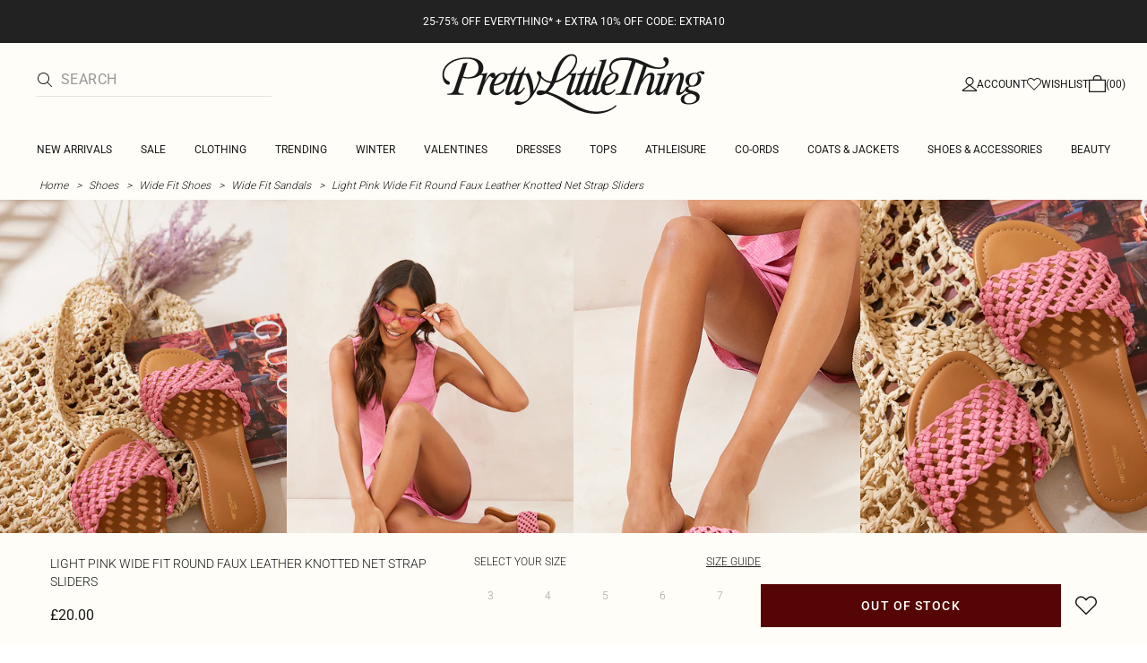

--- FILE ---
content_type: text/html; charset=utf-8
request_url: https://www.prettylittlething.com/light-pink-wide-fit-round-faux-leather-knotted-net-strap-sliders.html
body_size: 39165
content:
<!DOCTYPE html><html dir="ltr" lang="en"><head><meta charSet="utf-8" data-next-head=""/><meta name="viewport" content="initial-scale=1.0, width=device-width, maximum-scale=5" data-next-head=""/><link rel="apple-touch-icon" sizes="180x180" href="https://cdn-media.prettylittlething.com/favicons/apple-touch-icon.png" data-next-head=""/><link rel="icon" type="image/png" sizes="32x32" href="https://cdn-media.prettylittlething.com/favicons/favicon-32x32.png" data-next-head=""/><link rel="icon" type="image/png" sizes="16x16" href="https://cdn-media.prettylittlething.com/favicons/favicon-16x16.png" data-next-head=""/><link rel="manifest" href="https://cdn-media.prettylittlething.com/favicons/site.webmanifest" data-next-head=""/><link rel="mask-icon" href="https://cdn-media.prettylittlething.com/favicons/safari-pinned-tab.svg" color="#f6c3dc" data-next-head=""/><meta name="apple-mobile-web-app-title" content="PLT" data-next-head=""/><meta name="application-name" content="PLT" data-next-head=""/><meta name="msapplication-TileColor" content="#000000" data-next-head=""/><meta name="theme-color" content="#ffffff" data-next-head=""/><meta property="og:url" content="https://www.prettylittlething.com/light-pink-wide-fit-round-faux-leather-knotted-net-strap-sliders.html" data-next-head=""/><meta property="og:site_name" content="PrettyLittleThing" data-next-head=""/><meta property="og:type" content="product" data-next-head=""/><meta property="og:locale" content="en_GB" data-next-head=""/><meta property="og:title" content="Light Pink Wide Fit Round Knotted Net Strap Sliders | Footwear" data-next-head=""/><meta property="og:description" content="The Light Pink Wide Fit Round Knotted Net Strap Sliders | Head online and shop this season&#x27;s range of Footwear at PrettyLittleThing. Next day delivery available." data-next-head=""/><meta property="og:image" content="https://cdn-img.prettylittlething.com/8/e/5/2/8e52bab47df486a5ffb7a629b646f877e0705e56_cnc7216_1.jpg" data-next-head=""/><meta name="twitter:card" content="summary" data-next-head=""/><meta name="twitter:title" content="Light Pink Wide Fit Round Knotted Net Strap Sliders | Footwear" data-next-head=""/><meta name="twitter:description" content="The Light Pink Wide Fit Round Knotted Net Strap Sliders | Head online and shop this season&#x27;s range of Footwear at PrettyLittleThing. Next day delivery available." data-next-head=""/><meta name="twitter:image" content="https://cdn-img.prettylittlething.com/8/e/5/2/8e52bab47df486a5ffb7a629b646f877e0705e56_cnc7216_1.jpg" data-next-head=""/><meta name="twitter:site" content="@OfficialPLT" data-next-head=""/><title data-next-head="">Light Pink Wide Fit Round Knotted Net Strap Sliders | Footwear | PLT</title><meta name="description" content="The Light Pink Wide Fit Round Knotted Net Strap Sliders | Head online and shop this season&#x27;s range of Footwear at PrettyLittleThing. Next day delivery available." data-next-head=""/><meta name="robots" content="index, follow" data-next-head=""/><link rel="canonical" href="https://www.prettylittlething.com/light-pink-wide-fit-round-faux-leather-knotted-net-strap-sliders.html" data-next-head=""/><link rel="alternate" href="https://www.prettylittlething.ie/light-pink-wide-fit-round-faux-leather-knotted-net-strap-sliders.html" hrefLang="en-ie" data-next-head=""/><link rel="alternate" href="https://www.prettylittlething.us/light-pink-wide-fit-round-faux-leather-knotted-net-strap-slides.html" hrefLang="en-us" data-next-head=""/><link rel="alternate" href="https://www.prettylittlething.ca/light-pink-wide-fit-round-faux-leather-knotted-net-strap-slides.html" hrefLang="en-ca" data-next-head=""/><link rel="alternate" href="https://www.prettylittlething.sa/light-pink-wide-fit-round-faux-leather-knotted-net-strap-slides.html" hrefLang="en-sa" data-next-head=""/><link rel="alternate" href="https://www.prettylittlething.qa/light-pink-wide-fit-round-faux-leather-knotted-net-strap-slides.html" hrefLang="en-qa" data-next-head=""/><link rel="alternate" href="https://www.prettylittlething.com.au/light-pink-wide-fit-round-faux-leather-knotted-net-strap-sliders.html" hrefLang="en-au" data-next-head=""/><link rel="alternate" href="https://www.prettylittlething.ae/light-pink-wide-fit-round-faux-leather-knotted-net-strap-slides.html" hrefLang="en-ae" data-next-head=""/><link rel="alternate" href="https://www.prettylittlething.fr/claquettes-pointure-large-rondes-en-pu-rose-clair-a-bride-nouee-effet-filet.html" hrefLang="fr-fr" data-next-head=""/><link rel="alternate" href="https://www.prettylittlething.com/light-pink-wide-fit-round-faux-leather-knotted-net-strap-sliders.html" hrefLang="en-gb" data-next-head=""/><link rel="alternate" href="https://www.prettylittlething.com.au/light-pink-wide-fit-round-faux-leather-knotted-net-strap-sliders.html" hrefLang="en-nz" data-next-head=""/><link rel="preload" as="font" type="font/ttf" crossorigin="anonymous" href="https://cdn-skin.prettylittlething.com/frontend/prettylittlething/plt-theme/fonts/Roboto-Light.ttf"/><link rel="preload" as="font" type="font/ttf" crossorigin="anonymous" href="https://cdn-skin.prettylittlething.com/frontend/prettylittlething/plt-theme/fonts/Roboto-Regular.ttf"/><link rel="preload" as="font" type="font/ttf" crossorigin="anonymous" href="https://cdn-skin.prettylittlething.com/frontend/prettylittlething/plt-theme/fonts/Roboto-Medium.ttf"/><link rel="preload" as="font" type="font/ttf" crossorigin="anonymous" href="https://cdn-skin.prettylittlething.com/frontend/prettylittlething/plt-theme/fonts/Cardo-Regular.ttf"/><link rel="preload" href="https://cdn-skin.prettylittlething.com/euw1/_next/static/css/59aa2bbda73d71ea.css" as="style"/><link rel="preload" as="image" imageSrcSet="https://cdn-img.prettylittlething.com/8/e/5/2/8e52bab47df486a5ffb7a629b646f877e0705e56_cnc7216_1.jpg?imwidth=160 160w, https://cdn-img.prettylittlething.com/8/e/5/2/8e52bab47df486a5ffb7a629b646f877e0705e56_cnc7216_1.jpg?imwidth=300 300w, https://cdn-img.prettylittlething.com/8/e/5/2/8e52bab47df486a5ffb7a629b646f877e0705e56_cnc7216_1.jpg?imwidth=400 400w, https://cdn-img.prettylittlething.com/8/e/5/2/8e52bab47df486a5ffb7a629b646f877e0705e56_cnc7216_1.jpg?imwidth=600 600w, https://cdn-img.prettylittlething.com/8/e/5/2/8e52bab47df486a5ffb7a629b646f877e0705e56_cnc7216_1.jpg?imwidth=800 800w, https://cdn-img.prettylittlething.com/8/e/5/2/8e52bab47df486a5ffb7a629b646f877e0705e56_cnc7216_1.jpg?imwidth=1024 1024w, https://cdn-img.prettylittlething.com/8/e/5/2/8e52bab47df486a5ffb7a629b646f877e0705e56_cnc7216_1.jpg?imwidth=1200 1200w, https://cdn-img.prettylittlething.com/8/e/5/2/8e52bab47df486a5ffb7a629b646f877e0705e56_cnc7216_1.jpg?imwidth=1600 1600w, https://cdn-img.prettylittlething.com/8/e/5/2/8e52bab47df486a5ffb7a629b646f877e0705e56_cnc7216_1.jpg?imwidth=2048 2048w" imageSizes="(max-width: 1024px) 40vw, 25vw" data-next-head=""/><link rel="preload" as="image" imageSrcSet="https://cdn-img.prettylittlething.com/e/8/8/b/e88b6702105eb33e880e258b699b67c2f5e56e4a_cnc7216_2.jpg?imwidth=160 160w, https://cdn-img.prettylittlething.com/e/8/8/b/e88b6702105eb33e880e258b699b67c2f5e56e4a_cnc7216_2.jpg?imwidth=300 300w, https://cdn-img.prettylittlething.com/e/8/8/b/e88b6702105eb33e880e258b699b67c2f5e56e4a_cnc7216_2.jpg?imwidth=400 400w, https://cdn-img.prettylittlething.com/e/8/8/b/e88b6702105eb33e880e258b699b67c2f5e56e4a_cnc7216_2.jpg?imwidth=600 600w, https://cdn-img.prettylittlething.com/e/8/8/b/e88b6702105eb33e880e258b699b67c2f5e56e4a_cnc7216_2.jpg?imwidth=800 800w, https://cdn-img.prettylittlething.com/e/8/8/b/e88b6702105eb33e880e258b699b67c2f5e56e4a_cnc7216_2.jpg?imwidth=1024 1024w, https://cdn-img.prettylittlething.com/e/8/8/b/e88b6702105eb33e880e258b699b67c2f5e56e4a_cnc7216_2.jpg?imwidth=1200 1200w, https://cdn-img.prettylittlething.com/e/8/8/b/e88b6702105eb33e880e258b699b67c2f5e56e4a_cnc7216_2.jpg?imwidth=1600 1600w, https://cdn-img.prettylittlething.com/e/8/8/b/e88b6702105eb33e880e258b699b67c2f5e56e4a_cnc7216_2.jpg?imwidth=2048 2048w" imageSizes="(max-width: 1024px) 40vw, 25vw" data-next-head=""/><link rel="preload" as="image" imageSrcSet="https://cdn-img.prettylittlething.com/e/8/f/2/e8f20b1c3e3720fe1bc7c82fec43c2136eff6ded_cnc7216_3.jpg?imwidth=160 160w, https://cdn-img.prettylittlething.com/e/8/f/2/e8f20b1c3e3720fe1bc7c82fec43c2136eff6ded_cnc7216_3.jpg?imwidth=300 300w, https://cdn-img.prettylittlething.com/e/8/f/2/e8f20b1c3e3720fe1bc7c82fec43c2136eff6ded_cnc7216_3.jpg?imwidth=400 400w, https://cdn-img.prettylittlething.com/e/8/f/2/e8f20b1c3e3720fe1bc7c82fec43c2136eff6ded_cnc7216_3.jpg?imwidth=600 600w, https://cdn-img.prettylittlething.com/e/8/f/2/e8f20b1c3e3720fe1bc7c82fec43c2136eff6ded_cnc7216_3.jpg?imwidth=800 800w, https://cdn-img.prettylittlething.com/e/8/f/2/e8f20b1c3e3720fe1bc7c82fec43c2136eff6ded_cnc7216_3.jpg?imwidth=1024 1024w, https://cdn-img.prettylittlething.com/e/8/f/2/e8f20b1c3e3720fe1bc7c82fec43c2136eff6ded_cnc7216_3.jpg?imwidth=1200 1200w, https://cdn-img.prettylittlething.com/e/8/f/2/e8f20b1c3e3720fe1bc7c82fec43c2136eff6ded_cnc7216_3.jpg?imwidth=1600 1600w, https://cdn-img.prettylittlething.com/e/8/f/2/e8f20b1c3e3720fe1bc7c82fec43c2136eff6ded_cnc7216_3.jpg?imwidth=2048 2048w" imageSizes="(max-width: 1024px) 40vw, 25vw" data-next-head=""/><link rel="stylesheet" href="https://cdn-skin.prettylittlething.com/euw1/_next/static/css/59aa2bbda73d71ea.css" data-n-g=""/><noscript data-n-css=""></noscript><script defer="" noModule="" src="https://cdn-skin.prettylittlething.com/euw1/_next/static/chunks/polyfills-42372ed130431b0a.js"></script><script defer="" src="https://cdn-skin.prettylittlething.com/euw1/_next/static/chunks/7210.65da45a57a2fcfd1.js"></script><script defer="" src="https://cdn-skin.prettylittlething.com/euw1/_next/static/chunks/399.3a3d3795e2db5521.js"></script><script defer="" src="https://cdn-skin.prettylittlething.com/euw1/_next/static/chunks/6913-31d089a32a2f5e04.js"></script><script defer="" src="https://cdn-skin.prettylittlething.com/euw1/_next/static/chunks/8444-34b79f0dda2bb3b9.js"></script><script defer="" src="https://cdn-skin.prettylittlething.com/euw1/_next/static/chunks/454-ccde23e1fb892370.js"></script><script defer="" src="https://cdn-skin.prettylittlething.com/euw1/_next/static/chunks/3888.9265f9bdedd7e284.js"></script><script defer="" src="https://cdn-skin.prettylittlething.com/euw1/_next/static/chunks/305.b510d1fc0ca44450.js"></script><script defer="" src="https://cdn-skin.prettylittlething.com/euw1/_next/static/chunks/6215.5724d8c08b74f740.js"></script><script defer="" src="https://cdn-skin.prettylittlething.com/euw1/_next/static/chunks/7689.6cb4af408cecef99.js"></script><script defer="" src="https://cdn-skin.prettylittlething.com/euw1/_next/static/chunks/9075-2f70d6049c1c5a41.js"></script><script defer="" src="https://cdn-skin.prettylittlething.com/euw1/_next/static/chunks/682-3c1514af1b01f7b2.js"></script><script defer="" src="https://cdn-skin.prettylittlething.com/euw1/_next/static/chunks/6649-eaa2dc098dc95145.js"></script><script defer="" src="https://cdn-skin.prettylittlething.com/euw1/_next/static/chunks/8221-cafb8f3623bd0fa7.js"></script><script defer="" src="https://cdn-skin.prettylittlething.com/euw1/_next/static/chunks/7300-ff6521c177c6c4a8.js"></script><script defer="" src="https://cdn-skin.prettylittlething.com/euw1/_next/static/chunks/369-029b1dfa8c54b8e6.js"></script><script defer="" src="https://cdn-skin.prettylittlething.com/euw1/_next/static/chunks/7563-0117822999c1b12b.js"></script><script defer="" src="https://cdn-skin.prettylittlething.com/euw1/_next/static/chunks/5350-f174491e799c7078.js"></script><script defer="" src="https://cdn-skin.prettylittlething.com/euw1/_next/static/chunks/9701-2f56b22fac062c03.js"></script><script defer="" src="https://cdn-skin.prettylittlething.com/euw1/_next/static/chunks/7069-ee384dbe820d3421.js"></script><script defer="" src="https://cdn-skin.prettylittlething.com/euw1/_next/static/chunks/9260-103971e5935334cc.js"></script><script defer="" src="https://cdn-skin.prettylittlething.com/euw1/_next/static/chunks/6460-00583a4efee2ba09.js"></script><script defer="" src="https://cdn-skin.prettylittlething.com/euw1/_next/static/chunks/2797-00f7d0f26c841c71.js"></script><script defer="" src="https://cdn-skin.prettylittlething.com/euw1/_next/static/chunks/6791-4eee62ce91d17e8e.js"></script><script defer="" src="https://cdn-skin.prettylittlething.com/euw1/_next/static/chunks/7519.46b8716e982370b7.js"></script><script defer="" src="https://cdn-skin.prettylittlething.com/euw1/_next/static/chunks/8212-8bd4ae34ac95c0de.js"></script><script defer="" src="https://cdn-skin.prettylittlething.com/euw1/_next/static/chunks/1301-8a06d84a952caefa.js"></script><script defer="" src="https://cdn-skin.prettylittlething.com/euw1/_next/static/chunks/3856-d3acfffcac4bc4f6.js"></script><script defer="" src="https://cdn-skin.prettylittlething.com/euw1/_next/static/chunks/676-a327c9d4852ae6f2.js"></script><script defer="" src="https://cdn-skin.prettylittlething.com/euw1/_next/static/chunks/9760-b43db3489bf06aab.js"></script><script defer="" src="https://cdn-skin.prettylittlething.com/euw1/_next/static/chunks/445.94b152a287918d05.js"></script><script defer="" src="https://cdn-skin.prettylittlething.com/euw1/_next/static/chunks/1481-ad56c5d8e3e11dc0.js"></script><script defer="" src="https://cdn-skin.prettylittlething.com/euw1/_next/static/chunks/8230-a594d3473adeeb90.js"></script><script defer="" src="https://cdn-skin.prettylittlething.com/euw1/_next/static/chunks/1078-ede73923eb9777ae.js"></script><script defer="" src="https://cdn-skin.prettylittlething.com/euw1/_next/static/chunks/4357-0ec26cfe8677129a.js"></script><script defer="" src="https://cdn-skin.prettylittlething.com/euw1/_next/static/chunks/6589.4d1c40285cbf760f.js"></script><script defer="" src="https://cdn-skin.prettylittlething.com/euw1/_next/static/chunks/493-f1f0b71cf0cb846c.js"></script><script defer="" src="https://cdn-skin.prettylittlething.com/euw1/_next/static/chunks/9508-0e38904599d96b52.js"></script><script defer="" src="https://cdn-skin.prettylittlething.com/euw1/_next/static/chunks/2128.f030e1293564ebad.js"></script><script defer="" src="https://cdn-skin.prettylittlething.com/euw1/_next/static/chunks/4655-87c64bac0a284f5a.js"></script><script defer="" src="https://cdn-skin.prettylittlething.com/euw1/_next/static/chunks/9283-38882ef1f7842c9c.js"></script><script defer="" src="https://cdn-skin.prettylittlething.com/euw1/_next/static/chunks/7.76e6795d14ad4c18.js"></script><script src="https://cdn-skin.prettylittlething.com/euw1/_next/static/chunks/webpack-46d00dc9ae29f967.js" defer=""></script><script src="https://cdn-skin.prettylittlething.com/euw1/_next/static/chunks/framework-f3542fae05167ed2.js" defer=""></script><script src="https://cdn-skin.prettylittlething.com/euw1/_next/static/chunks/main-5e39368fec37698a.js" defer=""></script><script src="https://cdn-skin.prettylittlething.com/euw1/_next/static/chunks/pages/_app-8f6341dda4bf8d17.js" defer=""></script><script src="https://cdn-skin.prettylittlething.com/euw1/_next/static/chunks/9573-8567848f6caac75d.js" defer=""></script><script src="https://cdn-skin.prettylittlething.com/euw1/_next/static/chunks/2135-cc9a64d792d03137.js" defer=""></script><script src="https://cdn-skin.prettylittlething.com/euw1/_next/static/chunks/4587-4c14e7225e4376e8.js" defer=""></script><script src="https://cdn-skin.prettylittlething.com/euw1/_next/static/chunks/2732-08e5731ceed9d2bc.js" defer=""></script><script src="https://cdn-skin.prettylittlething.com/euw1/_next/static/chunks/pages/%5B...slug%5D-34b9c820afe7105a.js" defer=""></script><script src="https://cdn-skin.prettylittlething.com/euw1/_next/static/GcKnTZMK4DfcZlRMtwwNJ/_buildManifest.js" defer=""></script><script src="https://cdn-skin.prettylittlething.com/euw1/_next/static/GcKnTZMK4DfcZlRMtwwNJ/_ssgManifest.js" defer=""></script>
<script>(window.BOOMR_mq=window.BOOMR_mq||[]).push(["addVar",{"rua.upush":"false","rua.cpush":"true","rua.upre":"false","rua.cpre":"true","rua.uprl":"false","rua.cprl":"false","rua.cprf":"false","rua.trans":"SJ-a1bdd030-8fd6-4253-9284-439108e9e834","rua.cook":"false","rua.ims":"false","rua.ufprl":"false","rua.cfprl":"false","rua.isuxp":"false","rua.texp":"norulematch","rua.ceh":"false","rua.ueh":"false","rua.ieh.st":"0"}]);</script>
                              <script>!function(e){var n="https://s.go-mpulse.net/boomerang/";if("True"=="True")e.BOOMR_config=e.BOOMR_config||{},e.BOOMR_config.PageParams=e.BOOMR_config.PageParams||{},e.BOOMR_config.PageParams.pci=!0,n="https://s2.go-mpulse.net/boomerang/";if(window.BOOMR_API_key="KVB7D-P8KGL-2UYKY-9ZDAA-D2T6V",function(){function e(){if(!o){var e=document.createElement("script");e.id="boomr-scr-as",e.src=window.BOOMR.url,e.async=!0,i.parentNode.appendChild(e),o=!0}}function t(e){o=!0;var n,t,a,r,d=document,O=window;if(window.BOOMR.snippetMethod=e?"if":"i",t=function(e,n){var t=d.createElement("script");t.id=n||"boomr-if-as",t.src=window.BOOMR.url,BOOMR_lstart=(new Date).getTime(),e=e||d.body,e.appendChild(t)},!window.addEventListener&&window.attachEvent&&navigator.userAgent.match(/MSIE [67]\./))return window.BOOMR.snippetMethod="s",void t(i.parentNode,"boomr-async");a=document.createElement("IFRAME"),a.src="about:blank",a.title="",a.role="presentation",a.loading="eager",r=(a.frameElement||a).style,r.width=0,r.height=0,r.border=0,r.display="none",i.parentNode.appendChild(a);try{O=a.contentWindow,d=O.document.open()}catch(_){n=document.domain,a.src="javascript:var d=document.open();d.domain='"+n+"';void(0);",O=a.contentWindow,d=O.document.open()}if(n)d._boomrl=function(){this.domain=n,t()},d.write("<bo"+"dy onload='document._boomrl();'>");else if(O._boomrl=function(){t()},O.addEventListener)O.addEventListener("load",O._boomrl,!1);else if(O.attachEvent)O.attachEvent("onload",O._boomrl);d.close()}function a(e){window.BOOMR_onload=e&&e.timeStamp||(new Date).getTime()}if(!window.BOOMR||!window.BOOMR.version&&!window.BOOMR.snippetExecuted){window.BOOMR=window.BOOMR||{},window.BOOMR.snippetStart=(new Date).getTime(),window.BOOMR.snippetExecuted=!0,window.BOOMR.snippetVersion=12,window.BOOMR.url=n+"KVB7D-P8KGL-2UYKY-9ZDAA-D2T6V";var i=document.currentScript||document.getElementsByTagName("script")[0],o=!1,r=document.createElement("link");if(r.relList&&"function"==typeof r.relList.supports&&r.relList.supports("preload")&&"as"in r)window.BOOMR.snippetMethod="p",r.href=window.BOOMR.url,r.rel="preload",r.as="script",r.addEventListener("load",e),r.addEventListener("error",function(){t(!0)}),setTimeout(function(){if(!o)t(!0)},3e3),BOOMR_lstart=(new Date).getTime(),i.parentNode.appendChild(r);else t(!1);if(window.addEventListener)window.addEventListener("load",a,!1);else if(window.attachEvent)window.attachEvent("onload",a)}}(),"".length>0)if(e&&"performance"in e&&e.performance&&"function"==typeof e.performance.setResourceTimingBufferSize)e.performance.setResourceTimingBufferSize();!function(){if(BOOMR=e.BOOMR||{},BOOMR.plugins=BOOMR.plugins||{},!BOOMR.plugins.AK){var n="true"=="true"?1:0,t="",a="ck6lf4qxbzpdg2lk3lqa-f-93c7a0c29-clientnsv4-s.akamaihd.net",i="false"=="true"?2:1,o={"ak.v":"39","ak.cp":"507959","ak.ai":parseInt("334764",10),"ak.ol":"0","ak.cr":10,"ak.ipv":4,"ak.proto":"h2","ak.rid":"38c60a5f","ak.r":51663,"ak.a2":n,"ak.m":"a","ak.n":"essl","ak.bpcip":"18.188.178.0","ak.cport":57342,"ak.gh":"23.57.66.176","ak.quicv":"","ak.tlsv":"tls1.3","ak.0rtt":"","ak.0rtt.ed":"","ak.csrc":"-","ak.acc":"","ak.t":"1768610528","ak.ak":"hOBiQwZUYzCg5VSAfCLimQ==B+q5WSrv+J5CJOkyXnAAEnFyEseroY4Mvtbkk2KS5ItHxlMyi3jWMYJqIIIOa8CZIMeV6o93YueIO47sqtsa1bTA36sZ4Vz7y0Umw6qN8P+q3wynbvMPnnmpaj0H9n71bKtv+Kihbi9jkoK3DsRVl4Kj7E8nDdVu/MJK5xcEcyeIWGUUIvUrV0635ZHkYGy8DixiMo8g3lvassuFSnNoAu7ityL8BtIXC8kRwEJRnrTV+lmWyQmQV8s9uOwWmuJ/DUGcYq8e+6kzJCb2PNY/agxrLCwG9RkSnJnYzP/3ALMUH6zAF55jCWS7VksMAdcsfbUy3PAgNfJ9XqA4ExCM3kdJqPF9OiVE+juOlMly06DidzPYkMvnKuKactWET463qX+PNbUco0xnQ5Fqiaf2NWNf73HVWVWXdtA8YEmL/ZI=","ak.pv":"635","ak.dpoabenc":"","ak.tf":i};if(""!==t)o["ak.ruds"]=t;var r={i:!1,av:function(n){var t="http.initiator";if(n&&(!n[t]||"spa_hard"===n[t]))o["ak.feo"]=void 0!==e.aFeoApplied?1:0,BOOMR.addVar(o)},rv:function(){var e=["ak.bpcip","ak.cport","ak.cr","ak.csrc","ak.gh","ak.ipv","ak.m","ak.n","ak.ol","ak.proto","ak.quicv","ak.tlsv","ak.0rtt","ak.0rtt.ed","ak.r","ak.acc","ak.t","ak.tf"];BOOMR.removeVar(e)}};BOOMR.plugins.AK={akVars:o,akDNSPreFetchDomain:a,init:function(){if(!r.i){var e=BOOMR.subscribe;e("before_beacon",r.av,null,null),e("onbeacon",r.rv,null,null),r.i=!0}return this},is_complete:function(){return!0}}}}()}(window);</script></head><body class="overflow-x-hidden font-brand-thin"><noscript><iframe title="tag manager" src="https://www.googletagmanager.com/ns.html?id=GTM-T7CZND" height="0" width="0" style="display:none;visibility:hidden"></iframe></noscript><link rel="preload" as="image" imageSrcSet="https://cdn-img.prettylittlething.com/8/e/5/2/8e52bab47df486a5ffb7a629b646f877e0705e56_cnc7216_1.jpg?imwidth=160 160w, https://cdn-img.prettylittlething.com/8/e/5/2/8e52bab47df486a5ffb7a629b646f877e0705e56_cnc7216_1.jpg?imwidth=300 300w, https://cdn-img.prettylittlething.com/8/e/5/2/8e52bab47df486a5ffb7a629b646f877e0705e56_cnc7216_1.jpg?imwidth=400 400w, https://cdn-img.prettylittlething.com/8/e/5/2/8e52bab47df486a5ffb7a629b646f877e0705e56_cnc7216_1.jpg?imwidth=600 600w, https://cdn-img.prettylittlething.com/8/e/5/2/8e52bab47df486a5ffb7a629b646f877e0705e56_cnc7216_1.jpg?imwidth=800 800w, https://cdn-img.prettylittlething.com/8/e/5/2/8e52bab47df486a5ffb7a629b646f877e0705e56_cnc7216_1.jpg?imwidth=1024 1024w, https://cdn-img.prettylittlething.com/8/e/5/2/8e52bab47df486a5ffb7a629b646f877e0705e56_cnc7216_1.jpg?imwidth=1200 1200w, https://cdn-img.prettylittlething.com/8/e/5/2/8e52bab47df486a5ffb7a629b646f877e0705e56_cnc7216_1.jpg?imwidth=1600 1600w, https://cdn-img.prettylittlething.com/8/e/5/2/8e52bab47df486a5ffb7a629b646f877e0705e56_cnc7216_1.jpg?imwidth=2048 2048w" imageSizes="(max-width: 1024px) 40vw, 25vw"/><link rel="preload" as="image" imageSrcSet="https://cdn-img.prettylittlething.com/e/8/8/b/e88b6702105eb33e880e258b699b67c2f5e56e4a_cnc7216_2.jpg?imwidth=160 160w, https://cdn-img.prettylittlething.com/e/8/8/b/e88b6702105eb33e880e258b699b67c2f5e56e4a_cnc7216_2.jpg?imwidth=300 300w, https://cdn-img.prettylittlething.com/e/8/8/b/e88b6702105eb33e880e258b699b67c2f5e56e4a_cnc7216_2.jpg?imwidth=400 400w, https://cdn-img.prettylittlething.com/e/8/8/b/e88b6702105eb33e880e258b699b67c2f5e56e4a_cnc7216_2.jpg?imwidth=600 600w, https://cdn-img.prettylittlething.com/e/8/8/b/e88b6702105eb33e880e258b699b67c2f5e56e4a_cnc7216_2.jpg?imwidth=800 800w, https://cdn-img.prettylittlething.com/e/8/8/b/e88b6702105eb33e880e258b699b67c2f5e56e4a_cnc7216_2.jpg?imwidth=1024 1024w, https://cdn-img.prettylittlething.com/e/8/8/b/e88b6702105eb33e880e258b699b67c2f5e56e4a_cnc7216_2.jpg?imwidth=1200 1200w, https://cdn-img.prettylittlething.com/e/8/8/b/e88b6702105eb33e880e258b699b67c2f5e56e4a_cnc7216_2.jpg?imwidth=1600 1600w, https://cdn-img.prettylittlething.com/e/8/8/b/e88b6702105eb33e880e258b699b67c2f5e56e4a_cnc7216_2.jpg?imwidth=2048 2048w" imageSizes="(max-width: 1024px) 40vw, 25vw"/><link rel="preload" as="image" imageSrcSet="https://cdn-img.prettylittlething.com/e/8/f/2/e8f20b1c3e3720fe1bc7c82fec43c2136eff6ded_cnc7216_3.jpg?imwidth=160 160w, https://cdn-img.prettylittlething.com/e/8/f/2/e8f20b1c3e3720fe1bc7c82fec43c2136eff6ded_cnc7216_3.jpg?imwidth=300 300w, https://cdn-img.prettylittlething.com/e/8/f/2/e8f20b1c3e3720fe1bc7c82fec43c2136eff6ded_cnc7216_3.jpg?imwidth=400 400w, https://cdn-img.prettylittlething.com/e/8/f/2/e8f20b1c3e3720fe1bc7c82fec43c2136eff6ded_cnc7216_3.jpg?imwidth=600 600w, https://cdn-img.prettylittlething.com/e/8/f/2/e8f20b1c3e3720fe1bc7c82fec43c2136eff6ded_cnc7216_3.jpg?imwidth=800 800w, https://cdn-img.prettylittlething.com/e/8/f/2/e8f20b1c3e3720fe1bc7c82fec43c2136eff6ded_cnc7216_3.jpg?imwidth=1024 1024w, https://cdn-img.prettylittlething.com/e/8/f/2/e8f20b1c3e3720fe1bc7c82fec43c2136eff6ded_cnc7216_3.jpg?imwidth=1200 1200w, https://cdn-img.prettylittlething.com/e/8/f/2/e8f20b1c3e3720fe1bc7c82fec43c2136eff6ded_cnc7216_3.jpg?imwidth=1600 1600w, https://cdn-img.prettylittlething.com/e/8/f/2/e8f20b1c3e3720fe1bc7c82fec43c2136eff6ded_cnc7216_3.jpg?imwidth=2048 2048w" imageSizes="(max-width: 1024px) 40vw, 25vw"/><link rel="preload" as="image" href="https://cdn-media.prettylittlething.com/swatches/lightpink.jpg"/><div id="__next"><script type="application/ld+json" data-testid="breadcrumbs-schema-json">{"@context":"https://schema.org","@type":"BreadcrumbList","itemListElement":[{"@type":"ListItem","position":1,"item":{"@id":"https://www.prettylittlething.com/","name":"Home"}},{"@type":"ListItem","position":2,"item":{"@id":"https://www.prettylittlething.com/shoes.html","name":"Shoes"}},{"@type":"ListItem","position":3,"item":{"@id":"https://www.prettylittlething.com/shoes/wide-fit.html","name":"Wide Fit Shoes"}},{"@type":"ListItem","position":4,"item":{"@id":"https://www.prettylittlething.com/shoes/wide-fit/wide-fit-sandals.html","name":"Wide Fit Sandals"}},{"@type":"ListItem","position":5,"item":{"@id":"https://www.prettylittlething.com/light-pink-wide-fit-round-faux-leather-knotted-net-strap-sliders.html","name":"Light Pink Wide Fit Round Faux Leather Knotted Net Strap Sliders"}}]}</script><div class="flex min-h-screen flex-col bg-rebrand-accent-100 text-rebrand-accent-100-contrast"><div id="header-top-nav" class="sticky z-header transition-all duration-500" style="top:0"><header class="relative z-header"><div id="header-banners"><style>
          #header-banner {
            background-color: #222222;
          }
          @media (min-width: 1024px) {
            #header-banner {
              background-color: #222222;
            }
          }
          </style><a class="link-banner flex-col hover:no-underline h-full min-h-[48px] px-2 py-3 text-xs leading-[84%] flex items-center justify-center text-center" href="/view-all.html" id="header-banner"><p class="w-full lg:hidden font-rebrand-regular" style="color:#FFFFFF;font-size:12px">25-75% OFF EVERYTHING* + EXTRA 10% OFF CODE: EXTRA10</p><p class="hidden w-full lg:block font-rebrand-regular" style="color:#FFFFFF;font-size:12px">25-75% OFF EVERYTHING* + EXTRA 10% OFF CODE: EXTRA10</p></a></div><div class="grid grid-cols-[12px_1fr_1fr_1fr_12px] grid-rows-[auto_12px_auto_auto_auto] items-center bg-rebrand-accent-100 pt-2 text-rebrand-accent-100-contrast lg:grid-cols-[24px_1fr_1fr_1fr_24px] lg:grid-rows-[auto_auto_auto] lg:pt-3"><div class="col-start-2 flex gap-3 lg:hidden"><button id="header-burger-menu" class="p-1.5 lg:hidden"><svg width="16" height="16" viewBox="0 0 16 16" fill="none" xmlns="http://www.w3.org/2000/svg" class="w-[18px] text-rebrand-base-100-contrast" aria-hidden="true" focusable="false"><g id="Menu"><path id="Primary" d="M0 5H16V6H0V5ZM16 10V11H0V10H16Z" fill="currentColor"></path></g></svg><span style="position:absolute;border:0;width:1px;height:1px;padding:0;margin:-1px;overflow:hidden;clip:rect(0, 0, 0, 0);white-space:nowrap;word-wrap:normal">Menu</span></button><button id="header-search-icon" class=""><svg width="16" height="16" viewBox="0 0 16 16" fill="none" xmlns="http://www.w3.org/2000/svg" class="block w-5 cursor-pointer text-rebrand-base-100-contrast lg:hidden" aria-hidden="true" focusable="false"><g id="magnifying-glass-light 1" clip-path="url(#clip0_5034_9188)"><path id="Vector" d="M12 6.5C12 5.77773 11.8577 5.06253 11.5813 4.39524C11.3049 3.72795 10.8998 3.12163 10.3891 2.61091C9.87837 2.10019 9.27205 1.69506 8.60476 1.41866C7.93747 1.14226 7.22227 1 6.5 1C5.77773 1 5.06253 1.14226 4.39524 1.41866C3.72795 1.69506 3.12163 2.10019 2.61091 2.61091C2.10019 3.12163 1.69506 3.72795 1.41866 4.39524C1.14226 5.06253 1 5.77773 1 6.5C1 7.22227 1.14226 7.93747 1.41866 8.60476C1.69506 9.27205 2.10019 9.87837 2.61091 10.3891C3.12163 10.8998 3.72795 11.3049 4.39524 11.5813C5.06253 11.8577 5.77773 12 6.5 12C7.22227 12 7.93747 11.8577 8.60476 11.5813C9.27205 11.3049 9.87837 10.8998 10.3891 10.3891C10.8998 9.87837 11.3049 9.27205 11.5813 8.60476C11.8577 7.93747 12 7.22227 12 6.5ZM10.7281 11.4375C9.59375 12.4125 8.11563 13 6.5 13C2.90937 13 0 10.0906 0 6.5C0 2.90937 2.90937 0 6.5 0C10.0906 0 13 2.90937 13 6.5C13 8.11563 12.4125 9.59375 11.4375 10.7281L15.8531 15.1469C16.0469 15.3406 16.0469 15.6594 15.8531 15.8531C15.6594 16.0469 15.3406 16.0469 15.1469 15.8531L10.7281 11.4375Z" fill="currentColor"></path></g><defs><clipPath id="clip0_5034_9188"><rect width="16" height="16" fill="white"></rect></clipPath></defs></svg><span style="position:absolute;border:0;width:1px;height:1px;padding:0;margin:-1px;overflow:hidden;clip:rect(0, 0, 0, 0);white-space:nowrap;word-wrap:normal">Search</span></button></div><div class="lg:col-auto lg:col-start-2 lg:row-start-auto lg:row-end-auto lg:max-w-[279px] hidden lg:block"><div class="lg:-mis-6"><div class="relative lg:pis-10"><form id="header-search-input" role="search" aria-label="sitewide" class="flex !border-b transition-colors duration-200 focus-within:border-b-2 focus-within:!border-rebrand-accent-100-contrast lg:border-b-1 border-y border-rebrand-base-300 px-4 py-2.5 leading-none lg:border-t-0 lg:border-rebrand-primary/10 lg:px-0 lg:pb-2 lg:pt-0"><div class="visible flex items-center"><button id="search-button" type="submit" tabindex="-1" aria-label="search" title="Search"><svg width="16" height="16" viewBox="0 0 16 16" fill="none" xmlns="http://www.w3.org/2000/svg" class="h-4 w-5 text-current mie-2"><g id="magnifying-glass-light 1" clip-path="url(#clip0_5034_9188)"><path id="Vector" d="M12 6.5C12 5.77773 11.8577 5.06253 11.5813 4.39524C11.3049 3.72795 10.8998 3.12163 10.3891 2.61091C9.87837 2.10019 9.27205 1.69506 8.60476 1.41866C7.93747 1.14226 7.22227 1 6.5 1C5.77773 1 5.06253 1.14226 4.39524 1.41866C3.72795 1.69506 3.12163 2.10019 2.61091 2.61091C2.10019 3.12163 1.69506 3.72795 1.41866 4.39524C1.14226 5.06253 1 5.77773 1 6.5C1 7.22227 1.14226 7.93747 1.41866 8.60476C1.69506 9.27205 2.10019 9.87837 2.61091 10.3891C3.12163 10.8998 3.72795 11.3049 4.39524 11.5813C5.06253 11.8577 5.77773 12 6.5 12C7.22227 12 7.93747 11.8577 8.60476 11.5813C9.27205 11.3049 9.87837 10.8998 10.3891 10.3891C10.8998 9.87837 11.3049 9.27205 11.5813 8.60476C11.8577 7.93747 12 7.22227 12 6.5ZM10.7281 11.4375C9.59375 12.4125 8.11563 13 6.5 13C2.90937 13 0 10.0906 0 6.5C0 2.90937 2.90937 0 6.5 0C10.0906 0 13 2.90937 13 6.5C13 8.11563 12.4125 9.59375 11.4375 10.7281L15.8531 15.1469C16.0469 15.3406 16.0469 15.6594 15.8531 15.8531C15.6594 16.0469 15.3406 16.0469 15.1469 15.8531L10.7281 11.4375Z" fill="currentColor"></path></g><defs><clipPath id="clip0_5034_9188"><rect width="16" height="16" fill="white"></rect></clipPath></defs></svg></button></div><label for="search-input" class="visually-hidden">Search</label><input id="search-input" spellCheck="false" class="w-full flex-grow bg-transparent font-rebrand-regular uppercase leading-5 tracking-wide text-rebrand-accent-100-contrast placeholder:text-rebrand-base-300 focus:outline-none" placeholder="Search" name="search" value=""/></form></div></div></div><div class="flex items-center justify-center"><span class="inline-block w-[149px] leading-none lg:w-[298px]"><a href="/" id="prettylittlething-wordmark" class="block"><svg aria-label="Pretty Little Thing" viewBox="0 0 679.68 153.24" fill="currentColor" xmlns="http://www.w3.org/2000/svg" class="h-auto w-full cursor-pointer"><defs></defs><path d="M144.74,99.98c6.66,0,12.21-3.7,16.4-9.74l2.71,1.73c-6.29,8.88-14.3,13.69-21.58,13.69-10.36,0-16.03-5.18-16.03-17.01.12-8.63,4.69-19.36,11.47-27.49-1.11.62-1.97.74-3.21.62-1.97-.12-3.33-.99-4.19-2.59-.74-1.36-1.36-2.1-2.47-2.1-3.82,0-13.69,15.78-18.12,29.1l-6.16,18.62h-9.86l14.79-44.38c1.48-4.69.62-6.29-4.44-6.29h-2.1c-6.66,5.79-17.38,9.25-30.45,9.25-4.44,0-9.62-.74-14.18-2.22l-9.37,28.11c-.86,2.59-1.36,4.56-1.36,6.29,0,5.3,4.69,6.29,14.18,6.29l-.74,2.96H18.49l.74-2.96c10.11,0,14.18-2.22,17.75-12.82L58.56,24.41l11.71-2.1-11.84,35.63c3.7,1.11,7.64,2.1,13.07,2.1,16.27,0,26.63-10.11,26.63-24.78,0-13.69-10.73-22.44-29.34-22.44-33.78,0-58.56,17.75-58.56,40.81,0,9.49,6.41,13.44,10.11,15.53,3.95,2.22,4.93,3.58,4.93,5.67,0,2.71-1.6,4.19-4.44,4.19-6.53,0-14.67-9.12-14.67-25.4,0-25.52,25.77-44.14,62.63-44.14,25.89,0,41.18,9.62,41.55,25.77.12,6.29-1.85,11.47-5.42,15.78,5.55-.25,11.96-1.36,16.03-2.34l-7.27,21.95c9.86-17.38,15.16-22.19,21.45-22.19,3.45,0,5.67,2.34,5.67,6.04,0,1.6-.25,2.96-.74,4.07,5.79-6.04,12.7-10.23,20.1-10.36,4.56-.12,7.64.99,9.49,2.96h2.34c12.45,0,16.77-7.52,21.95-17.38h2.71l-5.79,17.38h3.21c12.45,0,16.77-7.52,21.95-17.38h2.71l-5.79,17.38h3.7c4.07,0,7.4-1.36,8.88-2.84,6.78,11.47,11.96,27.37,12.95,46.85,8.01-12.08,13.69-28.73,13.56-35.01-.12-5.42-5.55-6.9-5.55-11.71,0-2.34,1.6-4.19,4.93-4.31,3.82,0,6.66,2.96,6.66,8.51,0,13.81-9.62,35.75-21.58,53.14-12.33,17.88-25.03,24.66-36.25,24.66-6.9,0-10.11-1.97-10.11-5.06,0-2.84,2.84-4.68,6.16-4.68,5.05,0,6.66,2.22,11.96,2.22,12.21,0,21.33-11.84,21.33-21.7,0-13.93-5.3-34.4-11.47-47.1h-6.16l-12.21,36.49c-1.11,3.33-1.48,4.68-1.48,6.04,0,.99.49,1.6,1.6,1.6,3.33,0,9.99-6.04,14.18-12.58l2.47,1.36c-7.77,12.21-15.04,18.62-21.95,18.62-4.31,0-6.29-2.22-6.29-6.16,0-1.48.12-2.96.49-4.44-5.55,6.9-11.1,10.6-16.15,10.6-4.44,0-6.41-2.22-6.41-6.16,0-3.7.99-6.78,2.22-10.36l11.71-35.01h-8.88c.37,1.11.49,2.1.49,3.33,0,14.43-19.73,23.3-34.52,24.04-.37,2.22-.62,4.69-.62,7.15-.12,6.66,2.96,11.34,8.14,11.34ZM163.73,55.35c0-2.84-1.23-4.07-3.58-4.07-6.78,0-18.25,11.59-22.19,26.63,15.66-.99,25.77-11.96,25.77-22.56ZM176.18,96.66c0,.99.62,1.6,1.6,1.6,3.21,0,9.37-5.42,13.44-11.59l10.97-32.55h-12.33l-12.21,36.49c-1.11,3.33-1.48,4.68-1.48,6.04Z"></path><path d="M389.59,54.12l-12.21,36.62c-1.11,3.21-1.48,4.56-1.48,5.92,0,.99.62,1.6,1.6,1.6,3.33,0,9.37-5.3,13.56-11.59l19.97-61.52c.74-2.22.86-3.08.74-3.82,0-1.97-1.97-2.47-6.04-2.1l.86-2.59c5.67-.37,13.69-1.48,18-2.47l-25.03,76.93c-.99,3.21-1.48,4.56-1.48,5.67,0,1.48,1.11,1.85,2.1,1.85,2.22,0,5.3-2.1,9.37-6.78-.12-1.11-.12-2.22-.12-3.21,0-16.15,16.15-40.19,33.91-40.44,7.89-.12,11.59,3.08,11.59,9.25,0,14.43-19.6,23.3-34.65,24.17-.37,2.1-.62,4.69-.62,7.03,0,6.66,3.08,11.34,8.14,11.34,6.78,0,12.21-3.7,16.52-9.74l2.71,1.73c-6.41,8.88-14.43,13.69-21.7,13.69-7.89,0-13.07-2.96-15.04-9.86-5.18,6.17-9.99,9.86-14.92,9.86s-7.4-2.59-7.4-6.9c0-1.11.12-2.22.49-3.7-5.67,7.03-11.1,10.6-16.15,10.6-4.44,0-6.41-2.1-6.41-6.04,0-1.48.12-2.84.37-4.07-5.18,6.41-10.6,10.11-15.78,10.11-4.44,0-6.41-2.22-6.41-6.04,0-1.23.12-2.47.37-3.7-5.18,6.16-9.99,9.74-14.79,9.74s-7.4-2.47-7.4-6.9c0-2.59.99-5.67,2.1-9.12l9.74-29.22c1.48-4.69.62-6.29-4.44-6.29h-.86c-10.48,9.99-23.3,17.63-36.25,20.1-4.68,10.23-10.73,17.75-17.38,23.06,15.66,4.69,33.29,12.58,51.41,23.67,27.74,16.77,49.44,26.63,70.28,26.63,19.6,0,37.6-4.07,50.55-16.64l2.1,1.97c-13.44,14.3-35.51,20.34-52.52,20.34-27.74,0-51.41-10.73-72.99-23.92-17.38-10.48-35.14-22.44-54.99-27.86-5.06,2.84-10.23,4.19-14.79,4.19-5.42,0-8.51-2.1-8.51-5.92s4.56-6.41,9.62-6.41,8.75.99,12.08,1.73c6.04-5.3,10.36-10.85,14.3-20.22-10.48-.99-22.69-7.52-28.11-18.49l2.22-3.45c5.79,11.47,16.77,17.14,27.49,17.63,1.11-3.08,2.22-6.53,3.21-10.23,7.77-28.85,25.4-59.43,48.95-59.43,8.01,0,14.06,5.05,13.81,15.41-.12,10.97-7.03,23.79-17.38,34.77,5.79-.49,12.33-1.48,16.03-2.34l-14.18,42.41c-.99,3.21-1.48,4.56-1.48,5.79,0,1.11.74,1.73,1.85,1.73,2.96,0,6.9-2.96,12.45-10.23l11.22-34.27h-8.88l.86-2.96h1.23c11.84,0,15.41-7.03,20.84-17.38h2.71l-5.92,17.51h.37v-.12h2.71c12.45,0,16.77-7.52,21.95-17.38h2.71l-5.79,17.38h9.62l-.86,2.96h-9.74ZM345.45,16.15c.49-7.27-3.33-11.22-9.99-11.22-16.15,0-30.33,26.75-37.85,55.11-.86,3.33-1.73,6.16-2.84,9.12,23.55-6.29,49.56-32.55,50.67-53.01ZM355.56,90.74c-1.11,3.21-1.48,4.69-1.48,5.67,0,1.23.37,1.97,2.1,1.97,2.84,0,9.49-6.41,12.45-10.73l11.22-33.54h-12.08l-12.21,36.62ZM446.92,55.35c0-2.84-1.23-4.07-3.58-4.07-6.78,0-18.25,11.59-22.19,26.63,15.66-.99,25.77-11.96,25.77-22.56Z"></path><path d="M631.85,88.76c0,7.27,29.22,3.95,29.22,21.33,0,12.95-15.17,19.6-27.86,19.23-15.41-.49-20.34-5.79-20.34-12.7,0-9.74,9.74-14.3,21.45-16.03-4.56-1.48-8.63-3.21-9.99-6.53-5.92,7.64-11.22,11.71-17.75,11.71-3.08,0-5.55-1.6-5.55-5.18,0-2.59.99-6.66,2.34-10.85l5.79-18.99c1.73-5.67,2.34-9.37,2.47-11.84.12-3.7-1.11-4.44-2.59-4.44-5.3,0-14.05,7.15-23.92,27.62v-.12l-7.77,22.81h-9.74l3.08-9.49c-5.42,6.66-10.23,10.36-15.16,10.36s-7.52-2.47-7.52-6.78c0-1.48.37-3.08.86-4.81-5.79,7.15-11.34,11.71-17.51,11.71-3.08,0-5.55-1.6-5.55-5.18,0-2.59,1.11-6.66,2.34-10.85l5.79-18.99c1.73-5.67,2.34-9.37,2.47-11.84.12-3.7-1.11-4.44-2.59-4.44-5.18,0-13.56,6.66-23.18,26.14l-8.01,24.17-9.86-.12,24.9-74.84c-6.41-2.71-12.82-5.67-19.48-8.14l-22.93,69.17c-3.58,10.6-.74,10.97,11.84,10.97l-.74,2.96h-39.82l.74-2.96c12.7,0,14.55-3.58,17.51-12.58l23.55-70.89c-6.04-1.6-12.45-2.59-19.73-2.59-19.23,0-32.92,6.66-32.92,19.48,0,6.41,4.07,12.58,9.25,12.95l-6.41,1.36c-4.69-2.96-7.52-7.64-7.4-14.3.12-12.95,9.25-25.77,37.48-25.77,44.38,0,66.08,25.64,89.02,25.64,10.73,0,15.53-3.58,16.03-10.73.49-6.41-5.3-6.16-5.3-10.6,0-2.71,1.97-4.81,5.3-4.81,4.69,0,8.75,3.95,8.63,10.36-.25,10.6-9.62,19.48-24.9,19.48-12.08,0-22.07-2.47-31.07-5.67l-10.97,33.29c8.14-13.44,16.64-18.12,22.07-18.12s8.51,3.58,8.51,9.25c0,5.18-1.36,10.11-3.21,16.27l-5.92,18.86c-.62,1.97-.86,2.96-.86,3.95,0,1.11.62,1.97,1.6,1.97,3.58,0,10.36-6.9,13.93-12.82l8.51-25.4c1.48-4.69.62-6.29-4.56-6.29h-2.84l.86-2.96c6.16,0,15.53-1.36,20.34-2.47l-14.18,42.41c-.99,3.21-1.48,4.56-1.48,5.79,0,1.11.74,1.73,1.85,1.73,3.21,0,7.4-3.33,13.56-11.59l8.75-26.63c.74-2.22.86-3.08.86-3.82,0-1.48-1.48-2.34-5.06-2.47h-.99l.86-2.96c5.3,0,13.19-1.23,17.51-2.47l-7.15,21.58c8.88-16.52,18.37-21.95,24.29-21.95,5.18,0,8.51,3.58,8.51,9.25,0,5.18-1.36,10.11-3.21,16.27l-5.92,18.86c-.74,1.97-.99,2.96-.99,3.95,0,1.11.62,1.97,1.73,1.97,3.21,0,7.64-4.07,11.22-8.88.99-4.32,6.16-6.66,11.1-7.15-6.04-2.34-10.11-7.52-10.11-14.18,0-11.47,10.48-19.97,23.06-19.97,1.97,0,3.95.25,5.67.74,2.59-2.47,7.15-4.93,12.58-4.93,3.95,0,7.27,1.6,7.27,4.68,0,1.85-1.6,3.7-4.07,3.7-4.56,0-4.81-4.19-7.89-4.19-1.85,0-3.21.99-4.44,2.22,4.93,2.71,8.01,7.77,8.01,13.44,0,10.73-8.63,19.85-22.44,19.85-6.16,0-10.85,1.23-10.85,4.81ZM633.2,126.49c10.6,0,19.23-4.93,19.23-13.19,0-6.78-6.66-9.25-13.44-11.34-9.74.62-17.26,5.55-17.26,14.67,0,5.06,3.45,9.86,11.47,9.86ZM656.38,60.78c0-7.77-3.7-9.86-7.52-9.86-8.01,0-14.79,8.88-14.79,19.85,0,7.4,2.96,10.6,7.52,10.6,8.26,0,14.79-9.49,14.79-20.59Z"></path></svg></a></span></div><div class="flex items-center justify-end lg:col-start-4 lg:gap-[10px] lg:pis-0"><div class="flex gap-3 lg:gap-6" id="frame-header-account-links"><a href="/customer/account/login" class="flex items-center gap-1 whitespace-nowrap" id="account-link" rel="nofollow" aria-label="Account"><svg width="16" height="16" viewBox="0 0 16 16" fill="none" xmlns="http://www.w3.org/2000/svg" class="h-[18px] text-rebrand-base-100-contrast" aria-hidden="true" focusable="false"><g id="Type=Atom, Name=Account, Device=All, State=Default" clip-path="url(#clip0_5310_23388)"><path id="Vector" fill-rule="evenodd" clip-rule="evenodd" d="M14.8571 14.8571H1.14286L7.42857 10.2857L8.12 9.83314L14.8571 14.8571ZM6.23543 7.51314C5.45634 7.0441 4.89526 6.28501 4.67541 5.40261C4.45556 4.5202 4.59491 3.5866 5.06286 2.80686C5.36516 2.29777 5.79517 1.87644 6.31033 1.58459C6.82548 1.29274 7.40792 1.14047 8 1.14286C8.59208 1.14047 9.17452 1.29274 9.68967 1.58459C10.2048 1.87644 10.6348 2.29777 10.9371 2.80686C11.4051 3.5866 11.5444 4.5202 11.3246 5.40261C11.1047 6.28501 10.5437 7.0441 9.76457 7.51314L8.09143 8.51886L6.23543 7.51314ZM9.25829 9.15086L10.3543 8.49257C11.3924 7.86676 12.1399 6.8548 12.433 5.67862C12.7261 4.50244 12.5408 3.25803 11.9177 2.21829C11.5095 1.54412 10.9349 0.986087 10.2491 0.597667C9.56333 0.209246 8.78928 0.00345099 8.00114 0H7.99886C7.21085 0.00344122 6.43691 0.20911 5.75115 0.597314C5.06539 0.985519 4.49076 1.54326 4.08229 2.21714C3.77321 2.73408 3.56905 3.30687 3.4815 3.90276C3.39395 4.49865 3.42472 5.10596 3.57204 5.68995C3.71937 6.27394 3.98036 6.82317 4.3401 7.30622C4.69984 7.78927 5.15127 8.19668 5.66857 8.50514L6.95543 9.20229L0 14.2857V16H16V14.2857L9.25829 9.15086Z" fill="currentColor"></path></g><defs><clipPath id="clip0_5310_23388"><rect width="16" height="16" fill="white"></rect></clipPath></defs></svg><span style="position:absolute;border:0;width:1px;height:1px;padding:0;margin:-1px;overflow:hidden;clip:rect(0, 0, 0, 0);white-space:nowrap;word-wrap:normal">Account</span><span class="hidden font-rebrand-regular text-xs uppercase lg:block">Account</span></a><a href="/customer/account/wishlist" class="flex items-center gap-1 whitespace-nowrap" title="Wishlist" id="wishlist-link" rel="nofollow"><span class="relative inline-block leading-4 text-gray-950"><svg width="16" height="14" viewBox="0 0 16 14" fill="none" xmlns="http://www.w3.org/2000/svg" class="h-[18px] text-rebrand-base-100-contrast" aria-hidden="true" focusable="false"><path id="Primary" d="M8 3.41563L7.29375 2.70937L6.53438 1.95C5.92813 1.34063 5.10313 1 4.24375 1C2.45312 1 1 2.45312 1 4.24375C1 5.10313 1.34063 5.92812 1.95 6.5375L2.70625 7.29375L8 12.5875L13.2937 7.29375L14.05 6.5375C14.6594 5.92812 15 5.10313 15 4.24375C15 2.45312 13.5469 1 11.7563 1C10.8969 1 10.0719 1.34063 9.4625 1.95L8.70625 2.70625L8 3.41563ZM8.70625 13.2937L8 14L7.29375 13.2937L2 8L1.24375 7.24375C0.446875 6.44687 0 5.36875 0 4.24375C0 1.9 1.9 0 4.24375 0C5.36875 0 6.44688 0.446875 7.24375 1.24375L7.29375 1.29375L8 2L8.70625 1.29375L8.75625 1.24375C9.55313 0.446875 10.6313 0 11.7563 0C14.1 0 16 1.9 16 4.24375C16 5.36875 15.5531 6.44687 14.7563 7.24375L14 8L8.70625 13.2937Z" fill="currentColor"></path></svg><span style="position:absolute;border:0;width:1px;height:1px;padding:0;margin:-1px;overflow:hidden;clip:rect(0, 0, 0, 0);white-space:nowrap;word-wrap:normal">Wishlist</span></span><span class="hidden font-rebrand-regular text-xs uppercase lg:block">Wishlist</span></a><div><div><a href="/checkout/cart" class="block leading-none" id="minibag-link" rel="nofollow"><span class="relative flex items-center gap-1"><svg width="16" height="16" viewBox="0 0 16 16" fill="none" xmlns="http://www.w3.org/2000/svg" class="size-[19px] text-rebrand-base-100-contrast" aria-hidden="true" focusable="false"><path fill-rule="evenodd" clip-rule="evenodd" d="M15 5H1V15H15V5ZM0 4V16H16V4H0Z" fill="currentColor"></path><path fill-rule="evenodd" clip-rule="evenodd" d="M9 1H7C5.89543 1 5 1.89543 5 3V4H11V3C11 1.89543 10.1046 1 9 1ZM7 0C5.34315 0 4 1.34315 4 3V5H12V3C12 1.34315 10.6569 0 9 0H7Z" fill="currentColor"></path></svg><span style="position:absolute;border:0;width:1px;height:1px;padding:0;margin:-1px;overflow:hidden;clip:rect(0, 0, 0, 0);white-space:nowrap;word-wrap:normal">Cart</span><span data-testid="cartCount-mobile" class="absolute bottom-px left-1/2 -translate-x-1/2 font-rebrand-regular text-[12px] lg:hidden">00</span><span data-testid="cartCount" class="hidden font-rebrand-regular text-xs lg:block">(<!-- -->00<!-- -->)</span></span></a></div></div></div></div><div class="col-span-6 row-start-5 row-end-6 lg:row-start-4 lg:row-end-5 lg:mt-4"><nav aria-label="Main" data-orientation="horizontal" dir="ltr" class="relative z-desktopNav hidden w-full justify-center bg-rebrand-accent-100 text-rebrand-primary lg:flex"><div style="position:relative"><ul data-orientation="horizontal" class="flex list-none flex-wrap justify-center p-0" id="frame-header-nav" dir="ltr"><li><button id="new-arrivals" data-state="closed" aria-expanded="false" aria-controls="radix-:R5icl6:-content-radix-:R2ticl6:" class="over:duration-100 flex cursor-pointer select-none items-center px-4 py-3 font-rebrand-regular text-xs uppercase leading-6 transition-colors delay-75 ease-in-out hover:font-rebrand-medium data-[state=open]:font-rebrand-medium" data-radix-collection-item=""><a href="https://www.prettylittlething.com/new-in.html" tabindex="-1">NEW ARRIVALS</a></button></li><li><button id="sale" data-state="closed" aria-expanded="false" aria-controls="radix-:R5icl6:-content-radix-:R4ticl6:" class="over:duration-100 flex cursor-pointer select-none items-center px-4 py-3 font-rebrand-regular text-xs uppercase leading-6 transition-colors delay-75 ease-in-out hover:font-rebrand-medium data-[state=open]:font-rebrand-medium" data-radix-collection-item=""><a href="https://www.prettylittlething.com/sale.html" tabindex="-1">SALE</a></button></li><li><button id="clothing" data-state="closed" aria-expanded="false" aria-controls="radix-:R5icl6:-content-radix-:R6ticl6:" class="over:duration-100 flex cursor-pointer select-none items-center px-4 py-3 font-rebrand-regular text-xs uppercase leading-6 transition-colors delay-75 ease-in-out hover:font-rebrand-medium data-[state=open]:font-rebrand-medium" data-radix-collection-item=""><a href="https://www.prettylittlething.com/clothing.html" tabindex="-1">CLOTHING</a></button></li><li><button id="trending" data-state="closed" aria-expanded="false" aria-controls="radix-:R5icl6:-content-radix-:R8ticl6:" class="over:duration-100 flex cursor-pointer select-none items-center px-4 py-3 font-rebrand-regular text-xs uppercase leading-6 transition-colors delay-75 ease-in-out hover:font-rebrand-medium data-[state=open]:font-rebrand-medium" data-radix-collection-item=""><a href="https://www.prettylittlething.com/shop-by/trends.html" tabindex="-1">TRENDING</a></button></li><li><button id="winter" data-state="closed" aria-expanded="false" aria-controls="radix-:R5icl6:-content-radix-:Raticl6:" class="over:duration-100 flex cursor-pointer select-none items-center px-4 py-3 font-rebrand-regular text-xs uppercase leading-6 transition-colors delay-75 ease-in-out hover:font-rebrand-medium data-[state=open]:font-rebrand-medium" data-radix-collection-item=""><a href="https://www.prettylittlething.com/shop-by/season/winter.html" tabindex="-1">WINTER</a></button></li><li><button id="valentines" data-state="closed" aria-expanded="false" aria-controls="radix-:R5icl6:-content-radix-:Rcticl6:" class="over:duration-100 flex cursor-pointer select-none items-center px-4 py-3 font-rebrand-regular text-xs uppercase leading-6 transition-colors delay-75 ease-in-out hover:font-rebrand-medium data-[state=open]:font-rebrand-medium" data-radix-collection-item=""><a href="https://www.prettylittlething.com/shop-by/valentines-day.html" tabindex="-1">VALENTINES</a></button></li><li><button id="dresses" data-state="closed" aria-expanded="false" aria-controls="radix-:R5icl6:-content-radix-:Reticl6:" class="over:duration-100 flex cursor-pointer select-none items-center px-4 py-3 font-rebrand-regular text-xs uppercase leading-6 transition-colors delay-75 ease-in-out hover:font-rebrand-medium data-[state=open]:font-rebrand-medium" data-radix-collection-item=""><a href="https://www.prettylittlething.com/clothing/dresses.html" tabindex="-1">DRESSES</a></button></li><li><button id="tops" data-state="closed" aria-expanded="false" aria-controls="radix-:R5icl6:-content-radix-:Rgticl6:" class="over:duration-100 flex cursor-pointer select-none items-center px-4 py-3 font-rebrand-regular text-xs uppercase leading-6 transition-colors delay-75 ease-in-out hover:font-rebrand-medium data-[state=open]:font-rebrand-medium" data-radix-collection-item=""><a href="https://www.prettylittlething.com/clothing/tops.html" tabindex="-1">TOPS</a></button></li><li><button id="athleisure" data-state="closed" aria-expanded="false" aria-controls="radix-:R5icl6:-content-radix-:Riticl6:" class="over:duration-100 flex cursor-pointer select-none items-center px-4 py-3 font-rebrand-regular text-xs uppercase leading-6 transition-colors delay-75 ease-in-out hover:font-rebrand-medium data-[state=open]:font-rebrand-medium" data-radix-collection-item=""><a href="https://www.prettylittlething.com/clothing/athleisure.html" tabindex="-1">ATHLEISURE</a></button></li><li><button id="co-ords" data-state="closed" aria-expanded="false" aria-controls="radix-:R5icl6:-content-radix-:Rkticl6:" class="over:duration-100 flex cursor-pointer select-none items-center px-4 py-3 font-rebrand-regular text-xs uppercase leading-6 transition-colors delay-75 ease-in-out hover:font-rebrand-medium data-[state=open]:font-rebrand-medium" data-radix-collection-item=""><a href="https://www.prettylittlething.com/clothing/co-ords.html" tabindex="-1">CO-ORDS</a></button></li><li><button id="coats-&amp; jackets" data-state="closed" aria-expanded="false" aria-controls="radix-:R5icl6:-content-radix-:Rmticl6:" class="over:duration-100 flex cursor-pointer select-none items-center px-4 py-3 font-rebrand-regular text-xs uppercase leading-6 transition-colors delay-75 ease-in-out hover:font-rebrand-medium data-[state=open]:font-rebrand-medium" data-radix-collection-item=""><a href="https://www.prettylittlething.com/clothing/coats-jackets.html" tabindex="-1">COATS &amp; JACKETS</a></button></li><li><button id="shoes-&amp; accessories" data-state="closed" aria-expanded="false" aria-controls="radix-:R5icl6:-content-radix-:Roticl6:" class="over:duration-100 flex cursor-pointer select-none items-center px-4 py-3 font-rebrand-regular text-xs uppercase leading-6 transition-colors delay-75 ease-in-out hover:font-rebrand-medium data-[state=open]:font-rebrand-medium" data-radix-collection-item=""><a href="https://www.prettylittlething.com/shop-by/shoes-accessories.html" tabindex="-1">SHOES &amp; ACCESSORIES</a></button></li><li><button id="beauty" data-state="closed" aria-expanded="false" aria-controls="radix-:R5icl6:-content-radix-:Rqticl6:" class="over:duration-100 flex cursor-pointer select-none items-center px-4 py-3 font-rebrand-regular text-xs uppercase leading-6 transition-colors delay-75 ease-in-out hover:font-rebrand-medium data-[state=open]:font-rebrand-medium" data-radix-collection-item=""><a href="https://www.prettylittlething.com/beauty.html" tabindex="-1">BEAUTY</a></button></li></ul></div></nav></div></div><nav class="hidden"><ul><li><div><h3><a href="https://www.prettylittlething.com/new-in.html">NEW ARRIVALS</a></h3><ul><li><h4><a href="https://www.prettylittlething.com/new-in.html">NEW ARRIVALS</a></h4><ul><li><a href="https://www.prettylittlething.com/new-in.html">View All</a></li><li><a href="https://www.prettylittlething.com/new-in/today.html">New In Today</a></li><li><a href="https://www.prettylittlething.com/shop-by/back-in-stock.html">Back In Stock</a></li></ul></li><li><h4><a href="https://www.prettylittlething.com/new-in.html">COLLECTIONS</a></h4><ul><li><a href="https://www.prettylittlething.com/shop-by/valentines-day.html">Valentine&#x27;s Day</a></li><li><a href="https://www.prettylittlething.com/clothing/loungewear.html">Cosy Girl</a></li><li><a href="https://www.prettylittlething.com/clothing/athleisure.html">Athleisure Essentials</a></li><li><a href="https://www.prettylittlething.com/shop-by/ski-outfits.html">Après Ski</a></li><li><a href="https://www.prettylittlething.com/shop-by/season/winter.html">Winter Dressing</a></li></ul></li></ul></div></li><li><div><h3><a href="https://www.prettylittlething.com/sale.html">SALE</a></h3><ul><li><h4><a href="https://www.prettylittlething.com/sale.html">SALE</a></h4><ul><li><a href="https://www.prettylittlething.com/sale.html">View All Sale</a></li><li><a href="https://www.prettylittlething.com/sale/sale-new-lines-added.html">SALE - New Lines Added</a></li><li><a href="https://www.prettylittlething.com/sale/co-ords.html">SALE Co-ords</a></li><li><a href="https://www.prettylittlething.com/sale/dresses.html">SALE Dresses</a></li><li><a href="https://www.prettylittlething.com/sale/tops.html">SALE Tops</a></li><li><a href="https://www.prettylittlething.com/sale/knitwear.html">SALE Knitwear</a></li><li><a href="https://www.prettylittlething.com/sale/denim/jeans.html">SALE Jeans</a></li><li><a href="https://www.prettylittlething.com/sale/denim.html">SALE Denim</a></li><li><a href="https://www.prettylittlething.com/sale/coats-jackets.html">SALE Coats &amp; Jackets</a></li><li><a href="https://www.prettylittlething.com/sale/trousers-leggings.html">SALE Trousers &amp; Leggings</a></li><li><a href="https://www.prettylittlething.com/sale/shorts.html">SALE Shorts</a></li><li><a href="https://www.prettylittlething.com/sale/skirts.html">SALE Skirts</a></li><li><a href="https://www.prettylittlething.com/sale/playsuits-jumpsuits.html">SALE Jumpsuits &amp; Playsuits</a></li><li><a href="https://www.prettylittlething.com/sale/lingerie-nightwear.html">SALE Lingerie &amp; Nightwear</a></li><li><a href="https://www.prettylittlething.com/sale/swimwear.html">SALE Swimwear</a></li><li><a href="https://www.prettylittlething.com/sale/shoes.html">SALE Shoes</a></li><li><a href="https://www.prettylittlething.com/sale/accessories.html">SALE Accessories</a></li></ul></li><li><h4><a href="https://www.prettylittlething.com/sale.html">SHOP BY PRICE</a></h4><ul><li><a href="https://www.prettylittlething.com/shop-by/promo/tops-7-and-under.html">£7 &amp; Under Tops</a></li><li><a href="https://www.prettylittlething.com/shop-by/promo/knitwear-10-and-under.html">£10 &amp; Under Knitwear</a></li><li><a href="https://www.prettylittlething.com/shop-by/promo/dresses-10-and-under.html">£10 &amp; Under Dresses</a></li><li><a href="https://www.prettylittlething.com/shop-by/promo/coats-jackets-15-and-under.html">£15 &amp; Under Coats &amp; Jackets</a></li><li><a href="https://www.prettylittlething.com/sale/sale-winter-under-20.html">£20 &amp; Under Winter Shop</a></li><li><a href="https://www.prettylittlething.com/sale/sale-10-and-under.html">£10 &amp; Under</a></li><li><a href="https://www.prettylittlething.com/sale/sale-20-and-under.html">£20 &amp; Under</a></li><li><a href="https://www.prettylittlething.com/sale/sale-30-and-under.html">£30 &amp; Under</a></li></ul></li><li><h4><a href="https://www.prettylittlething.com/sale.html">RANGES</a></h4><ul><li><a href="https://www.prettylittlething.com/sale/plus-size.html">SALE Plus Size</a></li><li><a href="https://www.prettylittlething.com/sale/petite.html">SALE Petite</a></li><li><a href="https://www.prettylittlething.com/sale/shape.html">SALE Shape</a></li><li><a href="https://www.prettylittlething.com/sale/tall.html">SALE Tall</a></li><li><a href="https://www.prettylittlething.com/sale/maternity.html">SALE Maternity</a></li></ul></li><li><h4><a href="https://www.prettylittlething.com/sale.html">SIZES</a></h4><ul><li><a href="https://www.prettylittlething.com/sale.html?clothes_size=2" rel="nofollow">Size 2</a></li><li><a href="https://www.prettylittlething.com/sale.html?clothes_size=4" rel="nofollow">Size 4</a></li><li><a href="https://www.prettylittlething.com/sale.html?clothes_size=6" rel="nofollow">Size 6</a></li><li><a href="https://www.prettylittlething.com/sale.html?clothes_size=8" rel="nofollow">Size 8</a></li><li><a href="https://www.prettylittlething.com/sale.html?clothes_size=10" rel="nofollow">Size 10</a></li><li><a href="https://www.prettylittlething.com/sale.html?clothes_size=12" rel="nofollow">Size 12</a></li><li><a href="https://www.prettylittlething.com/sale.html?clothes_size=14" rel="nofollow">Size 14</a></li><li><a href="https://www.prettylittlething.com/sale.html?clothes_size=16" rel="nofollow">Size 16</a></li><li><a href="https://www.prettylittlething.com/sale.html?clothes_size=18">Size 18</a></li><li><a href="https://www.prettylittlething.com/sale.html?clothes_size=20" rel="nofollow">Size 20</a></li><li><a href="https://www.prettylittlething.com/sale.html?clothes_size=22" rel="nofollow">Size 22</a></li><li><a href="https://www.prettylittlething.com/sale.html?clothes_size=24" rel="nofollow">Size 24</a></li><li><a href="https://www.prettylittlething.com/sale.html?clothes_size=26" rel="nofollow">Size 26</a></li><li><a href="https://www.prettylittlething.com/sale.html?clothes_size=28" rel="nofollow">Size 28</a></li><li><a href="https://www.prettylittlething.com/sale.html?clothes_size=30" rel="nofollow">Size 30</a></li></ul></li></ul></div></li><li><div><h3><a href="https://www.prettylittlething.com/clothing.html">CLOTHING</a></h3><ul><li><h4><a href="https://www.prettylittlething.com/clothing.html">CLOTHING</a></h4><ul><li><a href="https://www.prettylittlething.com/clothing.html">All Clothing</a></li><li><a href="https://www.prettylittlething.com/shop-by/bestsellers.html">Bestsellers</a></li><li><a href="https://www.prettylittlething.com/clothing/dresses.html">Dresses</a></li><li><a href="https://www.prettylittlething.com/clothing/tops.html">Tops</a></li><li><a href="https://www.prettylittlething.com/shop-by/activewear.html">Activewear</a></li><li><a href="https://www.prettylittlething.com/clothing/athleisure.html">Athleisure</a></li><li><a href="https://www.prettylittlething.com/clothing/co-ords.html">Co-ords</a></li><li><a href="https://www.prettylittlething.com/clothing/coats-jackets/blazers.html">Blazers</a></li><li><a href="https://www.prettylittlething.com/shop-by/bottoms.html">Bottoms</a></li><li><a href="https://www.prettylittlething.com/clothing/coats-jackets.html">Coats &amp; Jackets</a></li><li><a href="https://www.prettylittlething.com/clothing/denim.html">Denim</a></li><li><a href="https://www.prettylittlething.com/clothing/hoodies.html">Hoodies</a></li><li><a href="https://www.prettylittlething.com/clothing/jeans.html">Jeans</a></li><li><a href="https://www.prettylittlething.com/clothing/trousers/joggers.html">Joggers</a></li><li><a href="https://www.prettylittlething.com/clothing/jumpsuits-playsuits/jumpsuits.html">Jumpsuits</a></li><li><a href="https://www.prettylittlething.com/clothing/knitwear.html">Knitwear</a></li><li><a href="https://www.prettylittlething.com/clothing/lingerie.html">Lingerie</a></li><li><a href="https://www.prettylittlething.com/clothing/loungewear.html">Loungewear</a></li><li><a href="https://www.prettylittlething.com/clothing/nightwear.html">Nightwear</a></li><li><a href="https://www.prettylittlething.com/clothing/jumpsuits-playsuits/playsuits.html">Playsuits</a></li><li><a href="https://www.prettylittlething.com/clothing/shorts.html">Shorts</a></li><li><a href="https://www.prettylittlething.com/clothing/skirts.html">Skirts</a></li><li><a href="https://www.prettylittlething.com/clothing/shorts/skorts.html">Skorts</a></li><li><a href="https://www.prettylittlething.com/clothing/swimwear.html">Swimwear</a></li><li><a href="https://www.prettylittlething.com/clothing/tracksuits.html">Tracksuits</a></li><li><a href="https://www.prettylittlething.com/clothing/trousers.html">Trousers</a></li></ul></li><li><h4><a href="https://www.prettylittlething.com/shop-by/plt-ranges.html">PLT RANGES</a></h4><ul><li><a href="https://www.prettylittlething.com/shop-by/plus-size-clothing.html">Plus Size</a></li><li><a href="https://www.prettylittlething.com/shop-by/petite-clothing.html">Petite</a></li><li><a href="https://www.prettylittlething.com/shop-by/plt-shape.html">Shape</a></li><li><a href="https://www.prettylittlething.com/shop-by/plt-tall.html">Tall</a></li><li><a href="https://www.prettylittlething.com/shop-by/maternity-clothing.html">Maternity</a></li></ul></li><li><h4><a href="https://www.prettylittlething.com/shop-by.html">WHAT TO WEAR</a></h4><ul><li><a href="https://www.prettylittlething.com/shop-by/season/winter.html">Winter Outfits</a></li><li><a href="https://www.prettylittlething.com/shop-by/jeans-nice-top.html">Jeans &amp; A Nice Top</a></li><li><a href="https://www.prettylittlething.com/shop-by/going-out.html">Going Out Outfits</a></li><li><a href="https://www.prettylittlething.com/shop-by/party-wear.html">Party</a></li><li><a href="https://www.prettylittlething.com/shop-by/outfit-ideas/airport.html">Airport Outfits</a></li><li><a href="https://www.prettylittlething.com/shop-by/weddings.html">Wedding Guest</a></li><li><a href="https://www.prettylittlething.com/shop-by/tailoring.html">Tailoring</a></li></ul></li></ul></div></li><li><div><h3><a href="https://www.prettylittlething.com/shop-by/trends.html">TRENDING</a></h3><ul><li><h4><a href="https://www.prettylittlething.com/shop-by/trends.html">YOUR MOST HYPED</a></h4><ul><li><a href="https://www.prettylittlething.com/shop-by/influencer-picks.html">Influencer Picks</a></li><li><a href="https://www.prettylittlething.com/shop-by/trends/faux-suede.html">Faux Suede</a></li><li><a href="https://www.prettylittlething.com/clothing/loungewear.html">Cosy Girl</a></li><li><a href="https://www.prettylittlething.com/clothing/denim.html">Denim</a></li><li><a href="https://www.prettylittlething.com/clothing/the-basics.html">Essentials</a></li><li><a href="https://www.prettylittlething.com/shop-by/trends/stripes.html">Stripes</a></li><li><a href="https://www.prettylittlething.com/shop-by/holiday-shop.html">Winter Sun</a></li></ul></li><li><h4><a href="https://www.prettylittlething.com/the-edit">EDIT</a></h4><ul><li><a href="https://www.prettylittlething.com/the-edit">View The Edit</a></li><li><a href="https://blog.prettylittlething.com/">PLT Blog</a></li><li><a href="https://www.prettylittlething.com/the-edit/health-social-club">Health &amp; Social Club</a></li><li><a href="https://www.prettylittlething.com/the-edit/denim">Denim Edit</a></li></ul></li></ul></div></li><li><div><h3><a href="https://www.prettylittlething.com/shop-by/season/winter.html">WINTER</a></h3><ul><li><h4><a href="https://www.prettylittlething.com/shop-by/season/winter.html">WINTER STAPLES</a></h4><ul><li><a href="https://www.prettylittlething.com/shop-by/season/winter.html">Winter Outfits</a></li><li><a href="https://www.prettylittlething.com/clothing/coats-jackets/winter-coats-jackets.html">Winter Coats &amp; Jackets</a></li><li><a href="https://www.prettylittlething.com/clothing/dresses/winter-dresses.html">Winter Dresses</a></li><li><a href="https://www.prettylittlething.com/clothing/loungewear.html">Loungewear</a></li><li><a href="https://www.prettylittlething.com/shop-by/trends/faux-suede.html">Faux Suede</a></li><li><a href="https://www.prettylittlething.com/shop-by/trends/faux-fur.html">Faux Fur</a></li><li><a href="https://www.prettylittlething.com/shop-by/trends/faux-leather.html">Faux Leather</a></li></ul></li><li><h4><a href="#">COLOURS</a></h4><ul><li><a href="https://www.prettylittlething.com/shop-by/trends/chocolate.html">Chocolate</a></li><li><a href="https://www.prettylittlething.com/shop-by/trends/burgundy.html">Burgundy</a></li><li><a href="https://www.prettylittlething.com/shop-by/trends/navy.html">Navy</a></li><li><a href="https://www.prettylittlething.com/shop-by/trends/plum.html">Plum</a></li><li><a href="https://www.prettylittlething.com/shop-by/neutrals.html">Neutrals</a></li></ul></li><li><h4><a href="https://www.prettylittlething.com/clothing/knitwear.html">KNITWEAR</a></h4><ul><li><a href="https://www.prettylittlething.com/clothing/knitwear.html">All Knitwear</a></li><li><a href="https://www.prettylittlething.com/clothing/knitwear/jumpers.html">Jumpers</a></li><li><a href="https://www.prettylittlething.com/clothing/knitwear/cardigans.html">Cardigans</a></li><li><a href="https://www.prettylittlething.com/clothing/dresses/jumper-dresses.html">Jumper Dresses</a></li><li><a href="https://www.prettylittlething.com/clothing/knitwear/knitted-tops.html">Knitted Tops</a></li><li><a href="https://www.prettylittlething.com/clothing/co-ords/knitwear.html">Knitted Co-ords</a></li><li><a href="https://www.prettylittlething.com/clothing/knitwear/knitted-loungewear.html">Knitted Loungewear</a></li></ul></li><li><h4><a href="https://www.prettylittlething.com/shop-by/shoes-accessories.html" rel="nofollow">SHOES &amp; ACCESSORIES</a></h4><ul><li><a href="https://www.prettylittlething.com/accessories/winter-accessories.html">Winter Accessories</a></li><li><a href="https://www.prettylittlething.com/accessories/scarves-gloves.html">Scarves &amp; Gloves</a></li><li><a href="https://www.prettylittlething.com/accessories/hats.html">Hats</a></li><li><a href="https://www.prettylittlething.com/shoes/boots.html">Boots</a></li></ul></li></ul></div></li><li><div><h3><a href="https://www.prettylittlething.com/shop-by/valentines-day.html">VALENTINES</a></h3><ul><li><h4><a href="https://www.prettylittlething.com/shop-by/valentines-day.html">VALENTINE&#x27;S DAY</a></h4><ul><li><a href="https://www.prettylittlething.com/shop-by/valentines-day.html">Valentine&#x27;s Day Outfits</a></li><li><a href="https://www.prettylittlething.com/shop-by/valentines-day/dresses.html">Valentine&#x27;s Day Dresses</a></li><li><a href="https://www.prettylittlething.com/shop-by/valentines-day/galentines.html">Galentine&#x27;s Day</a></li><li><a href="https://www.prettylittlething.com/shop-by/valentines-day/gifts.html">Valentine&#x27;s Day Gifts</a></li><li><a href="https://www.prettylittlething.com/shop-by/outfit-ideas/date-night.html">Date Night</a></li><li><a href="https://www.prettylittlething.com/shop-by/outfit-ideas/date-night/first-date-outfits.html">First Date</a></li></ul></li><li><h4><a href="https://www.prettylittlething.com/clothing/lingerie.html">LINGERIE</a></h4><ul><li><a href="https://www.prettylittlething.com/clothing/lingerie.html">All Lingerie</a></li><li><a href="https://www.prettylittlething.com/shop-by/valentines-day/lingerie.html">Valentine&#x27;s Day Lingerie</a></li><li><a href="https://www.prettylittlething.com/clothing/lingerie/red-lingerie.html">Red Lingerie</a></li><li><a href="https://www.prettylittlething.com/clothing/lingerie/pink-lingerie.html">Pink Lingerie</a></li><li><a href="https://www.prettylittlething.com/clothing/lingerie/lace.html">Lace Lingerie</a></li><li><a href="https://www.prettylittlething.com/clothing/lingerie/corset-lingerie.html">Corset Lingerie</a></li><li><a href="https://www.prettylittlething.com/clothing/lingerie/sheer-lingerie.html">Sheer Lingerie</a></li></ul></li></ul></div></li><li><div><h3><a href="https://www.prettylittlething.com/clothing/dresses.html">DRESSES</a></h3><ul><li><h4><a href="https://www.prettylittlething.com/clothing/dresses.html">STYLE</a></h4><ul><li><a href="https://www.prettylittlething.com/clothing/dresses.html">All Dresses</a></li><li><a href="https://www.prettylittlething.com/new-in/dresses.html">New In Dresses</a></li><li><a href="https://www.prettylittlething.com/clothing/dresses/maxi-dresses.html">Maxi Dresses</a></li><li><a href="https://www.prettylittlething.com/clothing/dresses/midi-dresses.html">Midi Dresses</a></li><li><a href="https://www.prettylittlething.com/clothing/dresses/mini-dresses.html">Mini Dresses</a></li><li><a href="https://www.prettylittlething.com/clothing/dresses/blazer-dresses.html">Blazer Dresses</a></li><li><a href="https://www.prettylittlething.com/clothing/dresses/bodycon-dresses.html">Bodycon Dresses</a></li><li><a href="https://www.prettylittlething.com/clothing/dresses/corset.html">Corset Dresses</a></li><li><a href="https://www.prettylittlething.com/clothing/dresses/day-dresses.html">Day Dresses</a></li><li><a href="https://www.prettylittlething.com/clothing/dresses/denim-dresses.html">Denim Dresses</a></li><li><a href="https://www.prettylittlething.com/clothing/dresses/jumper-dresses.html">Jumper Dresses</a></li><li><a href="https://www.prettylittlething.com/clothing/dresses/evening-dresses.html">Evening Dresses</a></li><li><a href="https://www.prettylittlething.com/shop-by/long-sleeve/dresses.html">Long Sleeve Dresses</a></li><li><a href="https://www.prettylittlething.com/shop-by/trends/satin/dresses.html">Satin Dresses</a></li><li><a href="https://www.prettylittlething.com/clothing/dresses/sequin-dresses.html">Sequin Dresses</a></li><li><a href="https://www.prettylittlething.com/clothing/dresses/shirt-dresses.html">Shirt Dresses</a></li></ul></li><li><h4><a href="https://www.prettylittlething.com/clothing/dresses/occasion-dresses.html">OCCASIONS</a></h4><ul><li><a href="https://www.prettylittlething.com/clothing/dresses/new-years-eve-dresses.html">New Year&#x27;s Eve Dresses</a></li><li><a href="https://www.prettylittlething.com/clothing/dresses/black-tie.html">Black Tie Dresses</a></li><li><a href="https://www.prettylittlething.com/shop-by/going-out/dresses.html">Going Out Dresses</a></li><li><a href="https://www.prettylittlething.com/clothing/dresses/party-dresses.html">Party Dresses</a></li><li><a href="https://www.prettylittlething.com/clothing/dresses/occasion-dresses.html">Occasion Dresses</a></li><li><a href="https://www.prettylittlething.com/clothing/dresses/bridesmaid-dresses.html">Bridesmaid Dresses</a></li><li><a href="https://www.prettylittlething.com/clothing/dresses/wedding-guest-dresses.html">Wedding Guest Dresses</a></li><li><a href="https://www.prettylittlething.com/clothing/dresses/prom-dresses.html">Prom Dresses</a></li></ul></li><li><h4><a href="#">RANGES</a></h4><ul><li><a href="https://www.prettylittlething.com/shop-by/plus-size-clothing/dresses.html">Plus Size Dresses</a></li><li><a href="https://www.prettylittlething.com/shop-by/petite-clothing/dresses.html">Petite Dresses</a></li><li><a href="https://www.prettylittlething.com/shop-by/maternity-clothing/maternity-dresses.html">Maternity Dresses</a></li><li><a href="https://www.prettylittlething.com/shop-by/plt-shape/dresses.html">Shape Dresses</a></li><li><a href="https://www.prettylittlething.com/shop-by/plt-tall/dresses.html">Tall Dresses</a></li></ul></li><li><h4><a href="#">COLOURS</a></h4><ul><li><a href="https://www.prettylittlething.com/clothing/dresses/little-black-dresses.html">Black Dresses</a></li><li><a href="https://www.prettylittlething.com/clothing/dresses/white.html">White Dresses</a></li><li><a href="https://www.prettylittlething.com/clothing/dresses/brown.html">Brown Dresses</a></li><li><a href="https://www.prettylittlething.com/clothing/dresses/burgundy.html">Burgundy Dresses</a></li><li><a href="https://www.prettylittlething.com/clothing/dresses/green-dresses.html">Green Dresses</a></li><li><a href="https://www.prettylittlething.com/clothing/dresses/red-dresses.html">Red Dresses</a></li><li><a href="https://www.prettylittlething.com/clothing/dresses/purple.html">Plum Dresses</a></li><li><a href="https://www.prettylittlething.com/clothing/dresses/blue.html">Blue Dresses</a></li><li><a href="https://www.prettylittlething.com/clothing/dresses/pink.html">Pink Dresses</a></li><li><a href="https://www.prettylittlething.com/clothing/dresses/yellow.html">Yellow Dresses</a></li></ul></li></ul></div></li><li><div><h3><a href="https://www.prettylittlething.com/clothing/tops.html">TOPS</a></h3><ul><li><h4><a href="https://www.prettylittlething.com/clothing/tops.html">STYLE</a></h4><ul><li><a href="https://www.prettylittlething.com/clothing/tops.html">All Tops</a></li><li><a href="https://www.prettylittlething.com/new-in/tops.html">New In Tops</a></li><li><a href="https://www.prettylittlething.com/clothing/the-basics/tops.html">Basic Tops</a></li><li><a href="https://www.prettylittlething.com/shop-by/bandeau/tops.html">Bandeau Tops</a></li><li><a href="https://www.prettylittlething.com/clothing/tops/bodysuits.html">Bodysuits</a></li><li><a href="https://www.prettylittlething.com/shop-by/corsets/tops.html">Corset Tops</a></li><li><a href="https://www.prettylittlething.com/clothing/tops/crop-tops.html">Crop Tops</a></li><li><a href="https://www.prettylittlething.com/clothing/tops/denim-tops.html">Denim Tops</a></li><li><a href="https://www.prettylittlething.com/shop-by/halter-neck/tops.html">Halter Neck Tops</a></li><li><a href="https://www.prettylittlething.com/clothing/tops/long-sleeve-tops.html">Long Sleeve Tops</a></li><li><a href="https://www.prettylittlething.com/clothing/tops/shirts.html">Shirts</a></li><li><a href="https://www.prettylittlething.com/clothing/tops/t-shirts.html">T-Shirts</a></li><li><a href="https://www.prettylittlething.com/clothing/tops/tank-tops.html">Tank Tops</a></li><li><a href="https://www.prettylittlething.com/clothing/tops/waistcoats.html">Waistcoats</a></li></ul></li><li><h4><a href="https://www.prettylittlething.com/clothing/tops/evening-tops.html">OCCASION</a></h4><ul><li><a href="https://www.prettylittlething.com/shop-by/going-out/tops.html">Going Out Tops</a></li><li><a href="https://www.prettylittlething.com/clothing/tops/evening-tops.html">Occasion Tops</a></li><li><a href="https://www.prettylittlething.com/shop-by/jeans-nice-top.html">Jeans &amp; A Nice Top</a></li></ul></li><li><h4><a href="#">COLOURS</a></h4><ul><li><a href="https://www.prettylittlething.com/clothing/tops/black.html">Black Tops</a></li><li><a href="https://www.prettylittlething.com/clothing/tops/white.html">White Tops</a></li><li><a href="https://www.prettylittlething.com/clothing/tops/grey.html">Grey Tops</a></li><li><a href="https://www.prettylittlething.com/clothing/tops/blue.html">Blue Tops</a></li><li><a href="https://www.prettylittlething.com/clothing/tops/brown.html">Brown Tops</a></li><li><a href="https://www.prettylittlething.com/clothing/tops/red.html">Burgundy Tops</a></li><li><a href="https://www.prettylittlething.com/clothing/tops/pink.html">Pink Tops</a></li><li><a href="https://www.prettylittlething.com/clothing/tops/purple.html">Plum Tops</a></li></ul></li></ul></div></li><li><div><h3><a href="https://www.prettylittlething.com/clothing/athleisure.html">ATHLEISURE</a></h3><ul><li><h4><a href="https://www.prettylittlething.com/clothing/athleisure.html">ATHLEISURE</a></h4><ul><li><a href="https://www.prettylittlething.com/clothing/athleisure.html">All Athleisure</a></li><li><a href="https://www.prettylittlething.com/clothing/trousers/joggers.html">Joggers</a></li><li><a href="https://www.prettylittlething.com/clothing/hoodies.html">Hoodies</a></li><li><a href="https://www.prettylittlething.com/clothing/leggings.html">Leggings</a></li><li><a href="https://www.prettylittlething.com/clothing/loungewear.html">Loungewear</a></li><li><a href="https://www.prettylittlething.com/clothing/sweatshirts.html">Sweatshirts</a></li><li><a href="https://www.prettylittlething.com/clothing/tracksuits.html">Tracksuits</a></li></ul></li><li><h4><a href="https://www.prettylittlething.com/shop-by/activewear.html">ACTIVEWEAR</a></h4><ul><li><a href="https://www.prettylittlething.com/shop-by/activewear.html">All Activewear</a></li><li><a href="https://www.prettylittlething.com/shop-by/activewear/seamless-sets.html">Gym Sets</a></li><li><a href="https://www.prettylittlething.com/shop-by/activewear/gym-leggings.html">Gym Leggings</a></li><li><a href="https://www.prettylittlething.com/shop-by/activewear/gym-shorts.html">Gym Shorts</a></li><li><a href="https://www.prettylittlething.com/shop-by/activewear/gym-tops.html">Gym Tops</a></li><li><a href="https://www.prettylittlething.com/shop-by/activewear/sports-bras.html">Sports Bras</a></li><li><a href="https://www.prettylittlething.com/shop-by/activewear/yoga-clothing.html">Yoga</a></li></ul></li></ul></div></li><li><div><h3><a href="https://www.prettylittlething.com/clothing/co-ords.html">CO-ORDS</a></h3><ul><li><h4><a href="https://www.prettylittlething.com/clothing/co-ords.html">STYLE</a></h4><ul><li><a href="https://www.prettylittlething.com/clothing/co-ords.html">All Co-ords</a></li><li><a href="https://www.prettylittlething.com/clothing/co-ords/skirt-and-top-co-ords.html">Skirt &amp; Top Co-ords</a></li><li><a href="https://www.prettylittlething.com/clothing/co-ords/denim.html">Denim Co-ords</a></li><li><a href="https://www.prettylittlething.com/clothing/co-ords/trouser-co-ords.html">Trouser Co-ords</a></li><li><a href="https://www.prettylittlething.com/clothing/co-ords/occasion-co-ords.html">Occasion Co-ords</a></li><li><a href="https://www.prettylittlething.com/clothing/co-ords/going-out-co-ords.html">Going Out Co-ords</a></li><li><a href="https://www.prettylittlething.com/clothing/co-ords/shorts-co-ords.html">Shorts Co-ords</a></li><li><a href="https://www.prettylittlething.com/clothing/womens-suits.html">Suits</a></li></ul></li></ul></div></li><li><div><h3><a href="https://www.prettylittlething.com/clothing/coats-jackets.html">COATS &amp; JACKETS</a></h3><ul><li><h4><a href="https://www.prettylittlething.com/clothing/coats-jackets.html">STYLE</a></h4><ul><li><a href="https://www.prettylittlething.com/clothing/coats-jackets.html">All Coats &amp; Jackets</a></li><li><a href="https://www.prettylittlething.com/clothing/coats-jackets/suede-jackets.html">Faux Suede Jackets</a></li><li><a href="https://www.prettylittlething.com/clothing/coats-jackets/trench-coats.html">Trench Coats</a></li><li><a href="https://www.prettylittlething.com/shop-by/trends/faux-leather/jackets.html">Faux Leather Jackets</a></li><li><a href="https://www.prettylittlething.com/clothing/coats-jackets/blazers.html">Blazers</a></li><li><a href="https://www.prettylittlething.com/clothing/coats-jackets/faux-fur-coats.html">Faux Fur Coats</a></li><li><a href="https://www.prettylittlething.com/clothing/coats-jackets/bomber-jackets.html">Bomber Jackets</a></li><li><a href="https://www.prettylittlething.com/clothing/coats-jackets/cropped-coats-jackets.html">Cropped Coats &amp; Jackets</a></li><li><a href="https://www.prettylittlething.com/clothing/coats-jackets/long-coats-jackets.html">Long Coats &amp; Jackets</a></li></ul></li><li><h4><a href="https://www.prettylittlething.com/clothing/coats-jackets.html">COLOURS</a></h4><ul><li><a href="https://www.prettylittlething.com/clothing/coats-jackets/black-coats-jackets.html">Black</a></li><li><a href="https://www.prettylittlething.com/clothing/coats-jackets/brown-coats-jackets.html">Brown</a></li><li><a href="https://www.prettylittlething.com/clothing/coats-jackets/cream-coats-jackets.html">Cream</a></li><li><a href="https://www.prettylittlething.com/clothing/coats-jackets/khaki-coats-jackets.html">Khaki</a></li><li><a href="https://www.prettylittlething.com/clothing/coats-jackets/camel.html">Camel</a></li></ul></li></ul></div></li><li><div><h3><a href="https://www.prettylittlething.com/shop-by/shoes-accessories.html" rel="nofollow">SHOES &amp; ACCESSORIES</a></h3><ul><li><h4><a href="https://www.prettylittlething.com/shoes.html">SHOES</a></h4><ul><li><a href="https://www.prettylittlething.com/shoes.html">All Shoes</a></li><li><a href="https://www.prettylittlething.com/shoes/heels.html">Heels</a></li><li><a href="https://www.prettylittlething.com/shoes/heels/kitten-heels.html">Kitten Heels</a></li><li><a href="https://www.prettylittlething.com/shoes/flats/loafers.html">Loafers</a></li><li><a href="https://www.prettylittlething.com/shoes/flats/ballet-flats.html">Ballet Flats</a></li><li><a href="https://www.prettylittlething.com/shoes/mules.html">Mules</a></li><li><a href="https://www.prettylittlething.com/shoes/flats.html">Flats</a></li><li><a href="https://www.prettylittlething.com/shoes/sandals.html">Sandals</a></li><li><a href="https://www.prettylittlething.com/shoes/wide-fit.html">Wide Fit Shoes</a></li></ul></li><li><h4><a href="https://www.prettylittlething.com/shoes/boots.html">BOOTS</a></h4><ul><li><a href="https://www.prettylittlething.com/shoes/boots.html">All Boots</a></li><li><a href="https://www.prettylittlething.com/shoes/boots/knee-high-boots.html">Knee High Boots</a></li><li><a href="https://www.prettylittlething.com/shoes/boots/ankle-boots.html">Ankle Boots</a></li><li><a href="https://www.prettylittlething.com/shoes/boots/black.html">Black Boots</a></li><li><a href="https://www.prettylittlething.com/shoes/boots/heeled-boots.html">Heeled Boots</a></li><li><a href="https://www.prettylittlething.com/shoes/boots/flat-boots.html">Flat Boots</a></li><li><a href="https://www.prettylittlething.com/shoes/boots/suede-boots.html">Suede Boots</a></li></ul></li><li><h4><a href="https://www.prettylittlething.com/shoes/heels.html">HEEL COLOUR</a></h4><ul><li><a href="https://www.prettylittlething.com/shoes/heels/black-heels.html">Black Heels</a></li><li><a href="https://www.prettylittlething.com/shoes/heels/burgundy-heels.html">Burgundy Heels</a></li><li><a href="https://www.prettylittlething.com/shoes/heels/red-heels.html">Red Heels</a></li><li><a href="https://www.prettylittlething.com/shoes/heels/nude-heels.html">Nude Heels</a></li><li><a href="https://www.prettylittlething.com/shoes/heels/gold-heels.html">Gold Heels</a></li><li><a href="https://www.prettylittlething.com/shoes/heels/silver-heels.html">Silver Heels</a></li><li><a href="https://www.prettylittlething.com/shoes/heels/white-heels.html">White Heels</a></li></ul></li><li><h4><a href="https://www.prettylittlething.com/accessories.html">ACCESSORIES</a></h4><ul><li><a href="https://www.prettylittlething.com/accessories.html">All Accessories</a></li><li><a href="https://www.prettylittlething.com/accessories/bags.html">Bags</a></li><li><a href="https://www.prettylittlething.com/accessories/hair.html">Hair Accessories</a></li><li><a href="https://www.prettylittlething.com/accessories/hats.html">Hats</a></li><li><a href="https://www.prettylittlething.com/accessories/sunglasses.html">Sunglasses</a></li><li><a href="https://www.prettylittlething.com/accessories/belts.html">Belts</a></li><li><a href="https://www.prettylittlething.com/accessories/hosiery/tights.html">Tights</a></li><li><a href="https://www.prettylittlething.com/accessories/scarves-gloves.html">Scarves &amp; Gloves</a></li></ul></li><li><h4><a href="https://www.prettylittlething.com/accessories/jewellery.html">JEWELLERY</a></h4><ul><li><a href="https://www.prettylittlething.com/accessories/jewellery.html">All Jewellery</a></li><li><a href="https://www.prettylittlething.com/accessories/jewellery/gold.html">Gold Jewellery</a></li><li><a href="https://www.prettylittlething.com/accessories/jewellery/silver.html">Silver Jewellery</a></li><li><a href="https://www.prettylittlething.com/accessories/jewellery/earrings.html">Earrings</a></li><li><a href="https://www.prettylittlething.com/accessories/jewellery/necklaces.html">Necklaces</a></li><li><a href="https://www.prettylittlething.com/accessories/jewellery/bracelets.html">Bracelets</a></li><li><a href="https://www.prettylittlething.com/accessories/jewellery/rings.html">Rings</a></li></ul></li><li><h4><a href="#">BRANDS</a></h4><ul><li><a href="https://www.prettylittlething.com/shoes/brands.html">All Shoe Brands</a></li><li><a href="https://www.prettylittlething.com/accessories/brands.html">All Accessories Brands</a></li><li><a href="https://www.prettylittlething.com/shoes/brands/moon-boots.html">Moon Boots</a></li><li><a href="https://www.prettylittlething.com/shoes/brands/wheres-that-from.html">Wheres That From</a></li><li><a href="https://www.prettylittlething.com/shoes/brands/xy-london.html">XY London</a></li><li><a href="https://www.prettylittlething.com/shoes/brands/crocs.html">Crocs</a></li><li><a href="https://www.prettylittlething.com/accessories/brands/jon-richard.html">Jon Richard</a></li><li><a href="https://www.prettylittlething.com/accessories/brands/simply-silver.html">Simply Silver</a></li><li><a href="https://www.prettylittlething.com/accessories/brands/tom-ford.html">Tom Ford</a></li></ul></li></ul></div></li><li><div><h3><a href="https://www.prettylittlething.com/beauty.html">BEAUTY</a></h3><ul><li><h4><a href="https://www.prettylittlething.com/beauty.html">BEAUTY</a></h4><ul><li><a href="https://www.prettylittlething.com/beauty/view-all.html">View All Beauty</a></li><li><a href="https://www.prettylittlething.com/beauty/makeup.html">Makeup</a></li><li><a href="https://www.prettylittlething.com/beauty/tanning.html">Tanning</a></li><li><a href="https://www.prettylittlething.com/beauty/skincare-body.html">Skincare</a></li><li><a href="https://www.prettylittlething.com/beauty/skincare-body/body-care.html">Body</a></li><li><a href="https://www.prettylittlething.com/beauty/hair-care.html">Hair Care</a></li><li><a href="https://www.prettylittlething.com/beauty/accessories/false-eyelashes.html">False Eyelashes</a></li><li><a href="https://www.prettylittlething.com/beauty/fragrance.html">Fragrance</a></li></ul></li><li><h4><a href="https://www.prettylittlething.com/beauty/beauty-trending.html">TRENDING</a></h4><ul><li><a href="https://www.prettylittlething.com/beauty/beauty-trending.html">View All</a></li><li><a href="https://www.prettylittlething.com/beauty/skincare-body/korean-skincare.html">Korean Skincare</a></li><li><a href="https://www.prettylittlething.com/beauty/premium.html">Premium Beauty</a></li></ul></li><li><h4><a href="https://www.prettylittlething.com/beauty/brands.html">BRANDS</a></h4><ul><li><a href="https://www.prettylittlething.com/beauty/brands.html">View All Beauty Brands</a></li><li><a href="https://www.prettylittlething.com/beauty/brands/filter-by-molly-mae.html">Filter By Molly-Mae</a></li><li><a href="https://www.prettylittlething.com/beauty/brands/l-oreal.html">L&#x27;Oréal</a></li><li><a href="https://www.prettylittlething.com/beauty/brands/lullabellz.html">LullaBellz</a></li><li><a href="https://www.prettylittlething.com/beauty/brands/made-by-mitchell.html">Made By Mitchell</a></li><li><a href="https://www.prettylittlething.com/beauty/brands/maybelline.html">Maybelline</a></li><li><a href="https://www.prettylittlething.com/beauty/brands/oh-my-lash.html">Oh My Lash</a></li><li><a href="https://www.prettylittlething.com/beauty/brands/revolution.html">Revolution</a></li><li><a href="https://www.prettylittlething.com/beauty/brands/rimmel.html">Rimmel London</a></li></ul></li></ul></div></li></ul></nav></header></div><main class="flex-1"><script type="application/ld+json" data-testid="product-schema-json">{"@context":"http://schema.org/","@type":"Product","name":"Light Pink Wide Fit Round Faux Leather Knotted Net Strap Sliders","image":["https://cdn-img.prettylittlething.com/8/e/5/2/8e52bab47df486a5ffb7a629b646f877e0705e56_cnc7216_1.jpg","https://cdn-img.prettylittlething.com/e/8/8/b/e88b6702105eb33e880e258b699b67c2f5e56e4a_cnc7216_2.jpg","https://cdn-img.prettylittlething.com/e/8/f/2/e8f20b1c3e3720fe1bc7c82fec43c2136eff6ded_cnc7216_3.jpg","https://cdn-img.prettylittlething.com/9/2/6/3/926382fb67ceeefc53328c7f3f500388cfe0fb76_cnc7216_4.jpg"],"description":"Add a pop of pink to any outfit of the day with these light pink wide-fit round faux leather knotted net strap sliders. Their faux leather material features a light pink knotted net strap design which adds an instant luxe touch to your look. These sliders are a wide fit and have endless styling possibilities. Whether you're going on vacay or need to bring a summer touch to your everyday look, these sliders are calling your name. Faux Leather  Slip-on  p]:!mb-4inch>Category: FootwearProduct type: Wide Fit FlatsColour: Light PinkDesign: PlainOccasion: Day","sku":"CNC7216","colour":"Light Pink","brand":{"@type":"Brand","name":"PrettyLittleThing.com"},"offers":{"@type":"Offer","url":"https://www.prettylittlething.com/light-pink-wide-fit-round-faux-leather-knotted-net-strap-sliders.html","priceCurrency":"GBP","price":"20.00","availability":"outofstock","seller":{"@type":"Organization","name":"PrettyLittleThing.com"}}}</script><script type="application/ld+json" data-testid="image-gallery-schema-json">{"@context":"https://schema.org","@type":"ImageGallery","@id":"https://www.prettylittlething.com/light-pink-wide-fit-round-faux-leather-knotted-net-strap-sliders.html","associatedMedia":[{"@type":"ImageObject","thumbnail":{"@type":"ImageObject","url":"https://cdn-img.prettylittlething.com/8/e/5/2/8e52bab47df486a5ffb7a629b646f877e0705e56_cnc7216_1.jpg"}},{"@type":"ImageObject","thumbnail":{"@type":"ImageObject","url":"https://cdn-img.prettylittlething.com/e/8/8/b/e88b6702105eb33e880e258b699b67c2f5e56e4a_cnc7216_2.jpg"}},{"@type":"ImageObject","thumbnail":{"@type":"ImageObject","url":"https://cdn-img.prettylittlething.com/e/8/f/2/e8f20b1c3e3720fe1bc7c82fec43c2136eff6ded_cnc7216_3.jpg"}},{"@type":"ImageObject","thumbnail":{"@type":"ImageObject","url":"https://cdn-img.prettylittlething.com/9/2/6/3/926382fb67ceeefc53328c7f3f500388cfe0fb76_cnc7216_4.jpg"}}]}</script><div class="relative mx-auto size-full font-rebrand-light text-rebrand-primary"><nav aria-label="Breadcrumbs" class="px-4 py-2 lg:pis-11" id="frame-breadcrumbs"><ol class="list-none truncate font-rebrand-light text-xs italic text-rebrand-primary pis-0 lg:flex lg:flex-wrap"><li class="inline after:mx-2 after:text-xs after:content-[&quot;&gt;&quot;]"><a href="/" class="pr-px font-rebrand-light text-xs italic md:hover:underline">Home</a></li><li class="inline after:mx-2 after:text-xs after:content-[&quot;&gt;&quot;]"><a href="/shoes.html" class="pr-px font-rebrand-light text-xs italic md:hover:underline">Shoes</a></li><li class="inline after:mx-2 after:text-xs after:content-[&quot;&gt;&quot;]"><a href="/shoes/wide-fit.html" class="pr-px font-rebrand-light text-xs italic md:hover:underline">Wide Fit Shoes</a></li><li class="inline after:mx-2 after:text-xs after:content-[&quot;&gt;&quot;]"><a href="/shoes/wide-fit/wide-fit-sandals.html" class="pr-px font-rebrand-light text-xs italic md:hover:underline">Wide Fit Sandals</a></li><li class="inline"><a href="/light-pink-wide-fit-round-faux-leather-knotted-net-strap-sliders.html" class="pr-px font-rebrand-light text-xs italic md:hover:underline">Light Pink Wide Fit Round Faux Leather Knotted Net Strap Sliders</a></li></ol></nav><div class="relative lg:mb-0"><section id="pdp-gallery" class="w-full"><div class="group relative w-full cursor-grab overflow-hidden" role="region" aria-roledescription="carousel" aria-label="Light Pink Wide Fit Round Faux Leather Knotted Net Strap Sliders product images" aria-live="polite" aria-atomic="false"><div class="h-full overflow-hidden"><div class="flex w-full lg:justify-center"><div role="group" aria-roledescription="slide" aria-label="Slide 1 of 0" class="min-w-0 relative lg:flex-[0_0_25%] flex-[0_0_80%]"><img alt="Light Pink Wide Fit Round Faux Leather Knotted Net Strap Sliders image 1" loading="eager" width="740" height="1180" decoding="async" data-nimg="1" class="mx-auto" style="color:transparent" sizes="(max-width: 1024px) 40vw, 25vw" srcSet="https://cdn-img.prettylittlething.com/8/e/5/2/8e52bab47df486a5ffb7a629b646f877e0705e56_cnc7216_1.jpg?imwidth=160 160w, https://cdn-img.prettylittlething.com/8/e/5/2/8e52bab47df486a5ffb7a629b646f877e0705e56_cnc7216_1.jpg?imwidth=300 300w, https://cdn-img.prettylittlething.com/8/e/5/2/8e52bab47df486a5ffb7a629b646f877e0705e56_cnc7216_1.jpg?imwidth=400 400w, https://cdn-img.prettylittlething.com/8/e/5/2/8e52bab47df486a5ffb7a629b646f877e0705e56_cnc7216_1.jpg?imwidth=600 600w, https://cdn-img.prettylittlething.com/8/e/5/2/8e52bab47df486a5ffb7a629b646f877e0705e56_cnc7216_1.jpg?imwidth=800 800w, https://cdn-img.prettylittlething.com/8/e/5/2/8e52bab47df486a5ffb7a629b646f877e0705e56_cnc7216_1.jpg?imwidth=1024 1024w, https://cdn-img.prettylittlething.com/8/e/5/2/8e52bab47df486a5ffb7a629b646f877e0705e56_cnc7216_1.jpg?imwidth=1200 1200w, https://cdn-img.prettylittlething.com/8/e/5/2/8e52bab47df486a5ffb7a629b646f877e0705e56_cnc7216_1.jpg?imwidth=1600 1600w, https://cdn-img.prettylittlething.com/8/e/5/2/8e52bab47df486a5ffb7a629b646f877e0705e56_cnc7216_1.jpg?imwidth=2048 2048w" src="https://cdn-img.prettylittlething.com/8/e/5/2/8e52bab47df486a5ffb7a629b646f877e0705e56_cnc7216_1.jpg?imwidth=2048"/></div><div role="group" aria-roledescription="slide" aria-label="Slide 2 of 0" class="min-w-0 relative lg:flex-[0_0_25%] flex-[0_0_80%]"><img alt="Light Pink Wide Fit Round Faux Leather Knotted Net Strap Sliders image 2" loading="eager" width="740" height="1180" decoding="async" data-nimg="1" class="mx-auto" style="color:transparent" sizes="(max-width: 1024px) 40vw, 25vw" srcSet="https://cdn-img.prettylittlething.com/e/8/8/b/e88b6702105eb33e880e258b699b67c2f5e56e4a_cnc7216_2.jpg?imwidth=160 160w, https://cdn-img.prettylittlething.com/e/8/8/b/e88b6702105eb33e880e258b699b67c2f5e56e4a_cnc7216_2.jpg?imwidth=300 300w, https://cdn-img.prettylittlething.com/e/8/8/b/e88b6702105eb33e880e258b699b67c2f5e56e4a_cnc7216_2.jpg?imwidth=400 400w, https://cdn-img.prettylittlething.com/e/8/8/b/e88b6702105eb33e880e258b699b67c2f5e56e4a_cnc7216_2.jpg?imwidth=600 600w, https://cdn-img.prettylittlething.com/e/8/8/b/e88b6702105eb33e880e258b699b67c2f5e56e4a_cnc7216_2.jpg?imwidth=800 800w, https://cdn-img.prettylittlething.com/e/8/8/b/e88b6702105eb33e880e258b699b67c2f5e56e4a_cnc7216_2.jpg?imwidth=1024 1024w, https://cdn-img.prettylittlething.com/e/8/8/b/e88b6702105eb33e880e258b699b67c2f5e56e4a_cnc7216_2.jpg?imwidth=1200 1200w, https://cdn-img.prettylittlething.com/e/8/8/b/e88b6702105eb33e880e258b699b67c2f5e56e4a_cnc7216_2.jpg?imwidth=1600 1600w, https://cdn-img.prettylittlething.com/e/8/8/b/e88b6702105eb33e880e258b699b67c2f5e56e4a_cnc7216_2.jpg?imwidth=2048 2048w" src="https://cdn-img.prettylittlething.com/e/8/8/b/e88b6702105eb33e880e258b699b67c2f5e56e4a_cnc7216_2.jpg?imwidth=2048"/></div><div role="group" aria-roledescription="slide" aria-label="Slide 3 of 0" class="min-w-0 relative lg:flex-[0_0_25%] flex-[0_0_80%]"><img alt="Light Pink Wide Fit Round Faux Leather Knotted Net Strap Sliders image 3" loading="eager" width="740" height="1180" decoding="async" data-nimg="1" class="mx-auto" style="color:transparent" sizes="(max-width: 1024px) 40vw, 25vw" srcSet="https://cdn-img.prettylittlething.com/e/8/f/2/e8f20b1c3e3720fe1bc7c82fec43c2136eff6ded_cnc7216_3.jpg?imwidth=160 160w, https://cdn-img.prettylittlething.com/e/8/f/2/e8f20b1c3e3720fe1bc7c82fec43c2136eff6ded_cnc7216_3.jpg?imwidth=300 300w, https://cdn-img.prettylittlething.com/e/8/f/2/e8f20b1c3e3720fe1bc7c82fec43c2136eff6ded_cnc7216_3.jpg?imwidth=400 400w, https://cdn-img.prettylittlething.com/e/8/f/2/e8f20b1c3e3720fe1bc7c82fec43c2136eff6ded_cnc7216_3.jpg?imwidth=600 600w, https://cdn-img.prettylittlething.com/e/8/f/2/e8f20b1c3e3720fe1bc7c82fec43c2136eff6ded_cnc7216_3.jpg?imwidth=800 800w, https://cdn-img.prettylittlething.com/e/8/f/2/e8f20b1c3e3720fe1bc7c82fec43c2136eff6ded_cnc7216_3.jpg?imwidth=1024 1024w, https://cdn-img.prettylittlething.com/e/8/f/2/e8f20b1c3e3720fe1bc7c82fec43c2136eff6ded_cnc7216_3.jpg?imwidth=1200 1200w, https://cdn-img.prettylittlething.com/e/8/f/2/e8f20b1c3e3720fe1bc7c82fec43c2136eff6ded_cnc7216_3.jpg?imwidth=1600 1600w, https://cdn-img.prettylittlething.com/e/8/f/2/e8f20b1c3e3720fe1bc7c82fec43c2136eff6ded_cnc7216_3.jpg?imwidth=2048 2048w" src="https://cdn-img.prettylittlething.com/e/8/f/2/e8f20b1c3e3720fe1bc7c82fec43c2136eff6ded_cnc7216_3.jpg?imwidth=2048"/></div><div role="group" aria-roledescription="slide" aria-label="Slide 4 of 0" class="min-w-0 relative lg:flex-[0_0_25%] flex-[0_0_80%]"><img alt="Light Pink Wide Fit Round Faux Leather Knotted Net Strap Sliders image 4" loading="lazy" width="740" height="1180" decoding="async" data-nimg="1" class="mx-auto" style="color:transparent" sizes="(max-width: 1024px) 40vw, 25vw" srcSet="https://cdn-img.prettylittlething.com/9/2/6/3/926382fb67ceeefc53328c7f3f500388cfe0fb76_cnc7216_4.jpg?imwidth=160 160w, https://cdn-img.prettylittlething.com/9/2/6/3/926382fb67ceeefc53328c7f3f500388cfe0fb76_cnc7216_4.jpg?imwidth=300 300w, https://cdn-img.prettylittlething.com/9/2/6/3/926382fb67ceeefc53328c7f3f500388cfe0fb76_cnc7216_4.jpg?imwidth=400 400w, https://cdn-img.prettylittlething.com/9/2/6/3/926382fb67ceeefc53328c7f3f500388cfe0fb76_cnc7216_4.jpg?imwidth=600 600w, https://cdn-img.prettylittlething.com/9/2/6/3/926382fb67ceeefc53328c7f3f500388cfe0fb76_cnc7216_4.jpg?imwidth=800 800w, https://cdn-img.prettylittlething.com/9/2/6/3/926382fb67ceeefc53328c7f3f500388cfe0fb76_cnc7216_4.jpg?imwidth=1024 1024w, https://cdn-img.prettylittlething.com/9/2/6/3/926382fb67ceeefc53328c7f3f500388cfe0fb76_cnc7216_4.jpg?imwidth=1200 1200w, https://cdn-img.prettylittlething.com/9/2/6/3/926382fb67ceeefc53328c7f3f500388cfe0fb76_cnc7216_4.jpg?imwidth=1600 1600w, https://cdn-img.prettylittlething.com/9/2/6/3/926382fb67ceeefc53328c7f3f500388cfe0fb76_cnc7216_4.jpg?imwidth=2048 2048w" src="https://cdn-img.prettylittlething.com/9/2/6/3/926382fb67ceeefc53328c7f3f500388cfe0fb76_cnc7216_4.jpg?imwidth=2048"/></div></div></div><button class="absolute flex h-8 w-8 items-center justify-center rounded-sm transition-colors focus:outline-none focus:ring-2 focus:ring-rebrand-primary focus:ring-offset-2 left-0 top-1/2 -translate-y-1/2 cursor-not-allowed bg-black/25 opacity-0 focus:opacity-100 group-focus-within:opacity-100 lg:opacity-100 lg:hidden" disabled="" aria-label="Previous slide. Slide 1-0 of 0"><svg width="12" height="12" viewBox="0 0 12 12" fill="none" xmlns="http://www.w3.org/2000/svg" class="size-4 text-white"><g id="arrow-left" clip-path="url(#clip0_8615_40120)"><path id="Primary" d="M1.31104 5.76602L1.03271 6.03281L1.31104 6.2996L5.44897 10.266L5.7273 10.5328L6.28395 9.99923L6.00562 9.73244L2.5401 6.41056H11.6386H12.0327V5.65505H11.6386H2.5401L6.00562 2.33317L6.28395 2.06638L5.7273 1.53281L5.44897 1.7996L1.31104 5.76602Z" fill="currentColor"></path></g><defs><clipPath id="clip0_8615_40120"><rect width="12" height="12" fill="white"></rect></clipPath></defs></svg><span class="sr-only">Previous slide</span></button><button class="absolute flex h-8 w-8 items-center justify-center transition-colors focus:outline-none focus:ring-2 focus:ring-rebrand-primary focus:ring-offset-2 right-0 top-1/2 -translate-y-1/2 cursor-not-allowed bg-black/25 opacity-0 focus:opacity-100 group-focus-within:opacity-100 lg:opacity-100 lg:hidden" disabled="" aria-label="Next slide. Slide 1-0 of 0"><svg width="12" height="12" viewBox="0 0 12 12" fill="none" xmlns="http://www.w3.org/2000/svg" class="size-4 rotate-180 text-white"><g id="arrow-left" clip-path="url(#clip0_8615_40120)"><path id="Primary" d="M1.31104 5.76602L1.03271 6.03281L1.31104 6.2996L5.44897 10.266L5.7273 10.5328L6.28395 9.99923L6.00562 9.73244L2.5401 6.41056H11.6386H12.0327V5.65505H11.6386H2.5401L6.00562 2.33317L6.28395 2.06638L5.7273 1.53281L5.44897 1.7996L1.31104 5.76602Z" fill="currentColor"></path></g><defs><clipPath id="clip0_8615_40120"><rect width="12" height="12" fill="white"></rect></clipPath></defs></svg><span class="sr-only">Next slide</span></button><div class="absolute bottom-0 w-full lg:hidden"><div class="absolute bottom-0 w-full"><div class="absolute bottom-0 h-[2px] w-full overflow-hidden"><span class="absolute inset-0 h-[2px] w-1/4 bg-black/50 transition-all duration-75 ease-out" style="left:0%;width:25%"></span></div></div></div></div></section></div><div class="px-4 py-6 lg:sr-only"><h1 id="pdp-name" class="font-rebrand-light text-sm uppercase text-rebrand-primary mb-2">Light Pink Wide Fit Round Faux Leather Knotted Net Strap Sliders</h1><section id="pdp-price" class=""><h2 class="flex gap-2 font-rebrand-regular text-rebrand-base-0-contrast">£20.00</h2></section></div><div class="mb-10 lg:mx-12 lg:mb-3 lg:mt-16 lg:grid-cols-[445px_auto] lg:grid-rows-[auto_auto_auto_0px] lg:gap-x-12 grid grid-rows-[auto_auto_auto]"><div class="lg:col-span-1"><section id="pdp-colours" class="mb-4 px-4 pt-4 lg:mb-8 lg:p-0"><p class="mb-5 font-rebrand-light text-xs uppercase text-rebrand-primary lg:text-sm">1 colour available</p><div class="flex flex-wrap items-center gap-5"><div class="rounded-full border border-rebrand-primary" data-testid="colour-Light Pink-selected"><div class="box-content h-5 w-5 overflow-hidden rounded-full lg:h-6 lg:w-6 border-primary-contrast border lg:border-2"><img src="https://cdn-media.prettylittlething.com/swatches/lightpink.jpg" alt="Light Pink" height="100%" width="100%"/></div></div></div></section><section id="pdp-size-buttons" class="px-4 py-4 lg:p-0 block lg:hidden mb-4"><div class="flex items-center justify-between mb-5"><p class="font-rebrand-light text-xs uppercase">Select Size:</p><button class="font-rebrand-light text-xs uppercase underline">Size Guide</button></div><div class="flex flex-wrap gap-2"><button class="h-[34px] min-w-[34px] select-none border px-2.5 text-xs leading-[34px] border-transparent text-rebrand-base-400">3</button><button class="h-[34px] min-w-[34px] select-none border px-2.5 text-xs leading-[34px] border-transparent text-rebrand-base-400">4</button><button class="h-[34px] min-w-[34px] select-none border px-2.5 text-xs leading-[34px] border-transparent text-rebrand-base-400">5</button><button class="h-[34px] min-w-[34px] select-none border px-2.5 text-xs leading-[34px] border-transparent text-rebrand-base-400">6</button><button class="h-[34px] min-w-[34px] select-none border px-2.5 text-xs leading-[34px] border-transparent text-rebrand-base-400">7</button><button class="h-[34px] min-w-[34px] select-none border px-2.5 text-xs leading-[34px] border-transparent text-rebrand-base-400">8</button></div></section></div><div class="lg:col-start-1 lg:row-start-2"><section id="pdp-information" class="px-4 lg:p-0"><div data-orientation="vertical"><div data-state="closed" data-orientation="vertical" class="text-md border-t border-rebrand-primary font-rebrand-light outline-none last:border-b focus:underline" data-event-category="" data-event-action="" data-event-label=""><h3 data-orientation="vertical" data-state="closed" class="" data-event-category="" data-event-action="" data-event-label=""><button type="button" aria-controls="radix-:R15i9akl6:" aria-expanded="false" data-state="closed" data-orientation="vertical" id="radix-:R5i9akl6:" class="group relative flex w-full cursor-pointer items-center justify-between px-0 py-6 font-rebrand-light text-sm uppercase text-new-support-overlay transition hover:text-rebrand-primary focus:underline" data-event-category="" data-event-action="" data-event-label="" data-radix-collection-item="">Product details<svg xmlns="http://www.w3.org/2000/svg" width="16" height="16" viewBox="0 0 16 16" fill="none" data-testid="expand-icon" class="h-auto group-data-[state=open]:hidden text-brand-primary w-5" data-event-category="" data-event-action="" data-event-label=""><g clip-path="url(#clip0_5045_10779)"><path d="M8.57153 1.14285V0.571426H7.42868V1.14285V7.42857H1.14296H0.571533V8.57143H1.14296H7.42868V14.8571V15.4286H8.57153V14.8571V8.57143H14.8572H15.4287V7.42857H14.8572H8.57153V1.14285Z" fill="currentColor"></path></g><defs><clipPath id="clip0_5045_10779"><rect width="16" height="16" fill="currentColor"></rect></clipPath></defs></svg><svg xmlns="http://www.w3.org/2000/svg" width="16" height="16" viewBox="0 0 16 16" fill="none" data-testid="expand-icon" class="h-auto hidden group-data-[state=open]:block text-brand-primary w-5" data-event-category="" data-event-action="" data-event-label=""><path d="M15.36 8.6H14.7885H1.07154H0.5V7.5H1.07154H14.7885H15.36V8.6Z" fill="currentColor"></path></svg></button></h3><div data-state="closed" id="radix-:R15i9akl6:" role="region" aria-labelledby="radix-:R5i9akl6:" data-orientation="vertical" data-testid="accordion-content" class="overflow-y-hidden data-[state=closed]:h-[0]" style="--radix-accordion-content-height:var(--radix-collapsible-content-height);--radix-accordion-content-width:var(--radix-collapsible-content-width)"><div class="pb-10 font-rebrand-light text-rebrand-primary [&amp;&gt;div&gt;p]:mie-10 [&amp;_a:hover]:underline text-xs" tabindex="-1"><div><div class="[&amp;_a]:underline list-none [&amp;&gt;li]:mb-4 [&amp;&gt;p]:mb-8 [&amp;&gt;ul]:list-none"><p>Add a pop of pink to any outfit of the day with these light pink wide-fit round faux leather knotted net strap sliders. Their faux leather material features a light pink knotted net strap design which adds an instant luxe touch to your look. These sliders are a wide fit and have endless styling possibilities. Whether you&#x27;re going on vacay or need to bring a summer touch to your everyday look, these sliders are calling your name.</p>
<li>Faux Leather</li> 
<li>Slip-on</li> 
<div class="mt-4 mb-0 [&amp;&gt;p]:!mb-4"><p><span class="font-brand-bold">Category:</span> Footwear</p><p><span class="font-brand-bold">Product type:</span> Wide Fit Flats</p><p><span class="font-brand-bold">Colour:</span> Light Pink</p><p><span class="font-brand-bold">Design:</span> Plain</p><p><span class="font-brand-bold">Occasion:</span> Day</p></div></div><p><span class="font-brand-bold">Product code:</span> <!-- -->CNC7216</p></div></div></div></div><div data-state="closed" data-orientation="vertical" class="text-md border-t border-rebrand-primary font-rebrand-light outline-none last:border-b focus:underline" data-event-category="" data-event-action="" data-event-label=""><h3 data-orientation="vertical" data-state="closed" class="" data-event-category="" data-event-action="" data-event-label=""><button type="button" aria-controls="radix-:R19i9akl6:" aria-expanded="false" data-state="closed" data-orientation="vertical" id="radix-:R9i9akl6:" class="group relative flex w-full cursor-pointer items-center justify-between px-0 py-6 font-rebrand-light text-sm uppercase text-new-support-overlay transition hover:text-rebrand-primary focus:underline" data-event-category="" data-event-action="" data-event-label="" data-radix-collection-item="">Fabric &amp; Care<svg xmlns="http://www.w3.org/2000/svg" width="16" height="16" viewBox="0 0 16 16" fill="none" data-testid="expand-icon" class="h-auto group-data-[state=open]:hidden text-brand-primary w-5" data-event-category="" data-event-action="" data-event-label=""><g clip-path="url(#clip0_5045_10779)"><path d="M8.57153 1.14285V0.571426H7.42868V1.14285V7.42857H1.14296H0.571533V8.57143H1.14296H7.42868V14.8571V15.4286H8.57153V14.8571V8.57143H14.8572H15.4287V7.42857H14.8572H8.57153V1.14285Z" fill="currentColor"></path></g><defs><clipPath id="clip0_5045_10779"><rect width="16" height="16" fill="currentColor"></rect></clipPath></defs></svg><svg xmlns="http://www.w3.org/2000/svg" width="16" height="16" viewBox="0 0 16 16" fill="none" data-testid="expand-icon" class="h-auto hidden group-data-[state=open]:block text-brand-primary w-5" data-event-category="" data-event-action="" data-event-label=""><path d="M15.36 8.6H14.7885H1.07154H0.5V7.5H1.07154H14.7885H15.36V8.6Z" fill="currentColor"></path></svg></button></h3><div data-state="closed" id="radix-:R19i9akl6:" role="region" aria-labelledby="radix-:R9i9akl6:" data-orientation="vertical" data-testid="accordion-content" class="overflow-y-hidden data-[state=closed]:h-[0]" style="--radix-accordion-content-height:var(--radix-collapsible-content-height);--radix-accordion-content-width:var(--radix-collapsible-content-width)"><div class="pb-10 font-rebrand-light text-rebrand-primary [&amp;&gt;div&gt;p]:mie-10 [&amp;_a:hover]:underline text-xs" tabindex="-1"><div><div class="[&amp;_a]:underline">Upper: 100% PU, Sole: 100% Thermoplastic Rubber</div><p>Please note: due to fabric used, colour may transfer.</p></div></div></div></div><div data-state="closed" data-orientation="vertical" class="text-md border-t border-rebrand-primary font-rebrand-light outline-none last:border-b focus:underline" data-event-category="" data-event-action="" data-event-label=""><h3 data-orientation="vertical" data-state="closed" class="" data-event-category="" data-event-action="" data-event-label=""><button type="button" aria-controls="radix-:R1di9akl6:" aria-expanded="false" data-state="closed" data-orientation="vertical" id="radix-:Rdi9akl6:" class="group relative flex w-full cursor-pointer items-center justify-between px-0 py-6 font-rebrand-light text-sm uppercase text-new-support-overlay transition hover:text-rebrand-primary focus:underline" data-event-category="" data-event-action="" data-event-label="" data-radix-collection-item="">Buy Now, Pay Later Options<svg xmlns="http://www.w3.org/2000/svg" width="16" height="16" viewBox="0 0 16 16" fill="none" data-testid="expand-icon" class="h-auto group-data-[state=open]:hidden text-brand-primary w-5" data-event-category="" data-event-action="" data-event-label=""><g clip-path="url(#clip0_5045_10779)"><path d="M8.57153 1.14285V0.571426H7.42868V1.14285V7.42857H1.14296H0.571533V8.57143H1.14296H7.42868V14.8571V15.4286H8.57153V14.8571V8.57143H14.8572H15.4287V7.42857H14.8572H8.57153V1.14285Z" fill="currentColor"></path></g><defs><clipPath id="clip0_5045_10779"><rect width="16" height="16" fill="currentColor"></rect></clipPath></defs></svg><svg xmlns="http://www.w3.org/2000/svg" width="16" height="16" viewBox="0 0 16 16" fill="none" data-testid="expand-icon" class="h-auto hidden group-data-[state=open]:block text-brand-primary w-5" data-event-category="" data-event-action="" data-event-label=""><path d="M15.36 8.6H14.7885H1.07154H0.5V7.5H1.07154H14.7885H15.36V8.6Z" fill="currentColor"></path></svg></button></h3><div data-state="closed" id="radix-:R1di9akl6:" role="region" aria-labelledby="radix-:Rdi9akl6:" data-orientation="vertical" data-testid="accordion-content" class="overflow-y-hidden data-[state=closed]:h-[0]" style="--radix-accordion-content-height:var(--radix-collapsible-content-height);--radix-accordion-content-width:var(--radix-collapsible-content-width)"><div class="pb-10 font-rebrand-light text-rebrand-primary [&amp;&gt;div&gt;p]:mie-10 [&amp;_a:hover]:underline text-xs" tabindex="-1"><div class="flex flex-col gap-4 pr-4 font-rebrand-light"><div class="flex items-center gap-2"><style>
          klarna-placement::focus {
            outline: none;
          }
          klarna-placement::focus-visible {
            outline: none;
          }
          klarna-placement::part(osm-message) {
            font-size: 12px;
            font-family: Roboto-Light, Helvetica, Arial, sans-serif;
            color: #191919;
          }
          klarna-placement::part(osm-cta) {
            font-size: 12px;
            font-family: Roboto-Light, Helvetica, Arial, sans-serif;
            color: #191919;
          }
          klarna-placement::part(osm-container) {
              border: none;
              background-color: transparent;
              padding: 0;
            }
          klarna-placement::part(osm-container)::focus {
            border: none;
            outline: none;
            background-color: transparent;
            padding: 0;
          }
          klarna-placement::part(osm-container)::focus-within {
            border: none;
            outline: none;
            background-color: transparent;
            padding: 0;
          }
          </style><klarna-placement data-key="credit-promotion-badge" data-locale="en-GB" data-purchase-amount="2000"></klarna-placement></div><div class="flex items-center gap-3.5"><img alt="PayPal payment provider logo" loading="lazy" width="71" height="43" decoding="async" data-nimg="1" class="rounded-md border border-new-support-border" style="color:transparent" srcSet="https://cdn-skin.prettylittlething.com/was-img/paymenticons/paypal.svg?imwidth=160 1x" src="https://cdn-skin.prettylittlething.com/was-img/paymenticons/paypal.svg?imwidth=160"/><p>Pay in 3 interest-free payments on eligible purchases.<!-- --> <a href="/paypal" class="underline" aria-label="More information about PayPal">More info about <!-- --> PayPal</a></p></div><div class="mb-5 flex items-center gap-3.5"><img alt="Clearpay payment provider logo" loading="lazy" width="71" height="43" decoding="async" data-nimg="1" class="rounded-md border border-new-support-border" style="color:transparent" srcSet="https://cdn-skin.prettylittlething.com/was-img/paymenticons/clearpay.svg?imwidth=160 1x" src="https://cdn-skin.prettylittlething.com/was-img/paymenticons/clearpay.svg?imwidth=160"/><p>Pay £5.00 in 4 instalments every 2 weeks.<!-- --> <a href="/clearpay" class="underline" aria-label="More information about Clearpay">More info about <!-- --> <!-- -->Clearpay</a></p></div></div></div></div></div><div data-state="closed" data-orientation="vertical" class="text-md border-t border-rebrand-primary font-rebrand-light outline-none last:border-b focus:underline" data-event-category="" data-event-action="" data-event-label=""><h3 data-orientation="vertical" data-state="closed" class="" data-event-category="" data-event-action="" data-event-label=""><button type="button" aria-controls="radix-:R1hi9akl6:" aria-expanded="false" data-state="closed" data-orientation="vertical" id="radix-:Rhi9akl6:" class="group relative flex w-full cursor-pointer items-center justify-between px-0 py-6 font-rebrand-light text-sm uppercase text-new-support-overlay transition hover:text-rebrand-primary focus:underline" data-event-category="" data-event-action="" data-event-label="" data-radix-collection-item="">delivery &amp; returns<svg xmlns="http://www.w3.org/2000/svg" width="16" height="16" viewBox="0 0 16 16" fill="none" data-testid="expand-icon" class="h-auto group-data-[state=open]:hidden text-brand-primary w-5" data-event-category="" data-event-action="" data-event-label=""><g clip-path="url(#clip0_5045_10779)"><path d="M8.57153 1.14285V0.571426H7.42868V1.14285V7.42857H1.14296H0.571533V8.57143H1.14296H7.42868V14.8571V15.4286H8.57153V14.8571V8.57143H14.8572H15.4287V7.42857H14.8572H8.57153V1.14285Z" fill="currentColor"></path></g><defs><clipPath id="clip0_5045_10779"><rect width="16" height="16" fill="currentColor"></rect></clipPath></defs></svg><svg xmlns="http://www.w3.org/2000/svg" width="16" height="16" viewBox="0 0 16 16" fill="none" data-testid="expand-icon" class="h-auto hidden group-data-[state=open]:block text-brand-primary w-5" data-event-category="" data-event-action="" data-event-label=""><path d="M15.36 8.6H14.7885H1.07154H0.5V7.5H1.07154H14.7885H15.36V8.6Z" fill="currentColor"></path></svg></button></h3><div data-state="closed" id="radix-:R1hi9akl6:" role="region" aria-labelledby="radix-:Rhi9akl6:" data-orientation="vertical" data-testid="accordion-content" class="overflow-y-hidden data-[state=closed]:h-[0]" style="--radix-accordion-content-height:var(--radix-collapsible-content-height);--radix-accordion-content-width:var(--radix-collapsible-content-width)"><div class="pb-10 font-rebrand-light text-rebrand-primary [&amp;&gt;div&gt;p]:mie-10 [&amp;_a:hover]:underline text-xs" tabindex="-1"><div><div class="[&amp;_a]:underline [&amp;_figure.table]:w-full [&amp;_figure.table]:font-brand-thin [&amp;_figure:first-child]:mt-0 [&amp;_figure]:mt-4 [&amp;_table]:w-full [&amp;_table]:text-xs [&amp;_tbody&gt;tr:nth-child(even)]:bg-rebrand-base-100 [&amp;_td]:text-center [&amp;_td]:text-xs [&amp;_th]:p-2 [&amp;_thead]:bg-rebrand-primary [&amp;_thead]:text-center [&amp;_thead]:text-white [&amp;_tr&gt;td]:p-2 [&amp;_tr&gt;td]:text-center"><figure class="table"><table><thead><tr><th>Delivery Option</th><th>Delivery Times</th><th>Delivery Costs</th></tr></thead><tbody><tr><td>UK Standard Delivery</td><td>7 working days (Delivery is Monday to Saturday, not including public holidays)</td><td>£4.99</td></tr><tr><td>UK Next Day Delivery </td><td>2 days (Delivery is Monday to Sunday, not including public holidays)</td><td>£5.99</td></tr><tr><td>C&amp;C Inpost</td><td>4-7 working days (Delivery is Monday to Sunday, not including public holidays)</td><td>£3.49</td></tr><tr><td>PLT Royalty Delivery &amp; Free Returns For A Year</td><td>2 Days (if ordered before midnight, delivery is Monday to Sunday, not including public holidays)</td><td><p>£9.99</p></td></tr><tr><td>Standard International</td><td>13 working days (Excludes Sat/Sun)</td><td>£14.99</td></tr></tbody></table></figure><p> </p><p>Please note estimated shipping times include processing time at the warehouse and are calculated from the date the order is placed. You may receive a next day delivery dispatch email as late as 12:30am on the day your delivery is expected.</p><figure class="table"><table><thead><tr><th>EU Standard Delivery</th><th>Delivery Time</th><th>Delivery Cost GBP</th></tr></thead><tbody><tr><td>All EU Countries</td><td>5 - 10 Working Days (Excludes weekends)</td><td>£6.99</td></tr></tbody></table></figure><p> </p><figure class="table"><table><thead><tr><th>EU Express Delivery</th><th>Delivery Times</th><th>Delivery Cost GBP</th></tr></thead><tbody><tr><td>Belgium</td><td rowSpan="8">2 working days (Excludes Weekends)</td><td>£15.99</td></tr><tr><td>Norway</td><td>£17.99</td></tr><tr><td>Germany</td><td>£14.99</td></tr><tr><td>Netherlands</td><td>£18.99</td></tr><tr><td>Sweden</td><td>£18.99</td></tr><tr><td>Spain</td><td>£22.99</td></tr><tr><td>Denmark</td><td>£22.99</td></tr><tr><td>Switzerland</td><td>£28.99</td></tr></tbody></table></figure><p> </p><p> </p>  <p>All orders (subject to our returns policy) can be returned up to 14 days from the day you receive it.</p><p><strong>For a limited period, orders placed between 7 November and 5 January are eligible for an extended returns window. You may create a return up until 23:59 on 5 January.</strong></p><p>We&#x27;ve gone paperless! You&#x27;ll now no longer receive a delivery note in your parcel. Don’t worry – Returns are still quick and easy. <a target="_blank" rel="noopener noreferrer" href="https://ukprettylittlething.intelligentreturns.net/main/landing">Start a return here.</a></p><p>Please note, we cannot offer refunds on beauty, pierced jewellery or on swimwear if the hygiene seal is not in place or has been broken.</p><p><a target="_blank" rel="noopener noreferrer" href="https://www.prettylittlething.com/returns-policy">View further details on how to return your items and our returns policy.</a></p></div></div></div></div></div></div></section></div><div class="lg:row-span-2 lg:justify-self-end lg:p-0 py-[30px]"><section id="pdp-frequently-viewed-together" class="flex flex-col space-y-8 font-rebrand-light 2xl:max-w-[1000px]"><h2 class="text-sm uppercase mis-4 lg:mis-0">Frequently Viewed Together</h2><div class="grid grid-cols-2 gap-y-4 lg:grid-cols-4 2xl:min-w-[1000px]"><div class="h-full w-full animate-pulse" data-testid="product-card-skeleton"><div class="mb-2"><div class="-mb-px aspect-[284/452] w-full bg-gray-500"></div></div><div class="space-y-1 p-2"><div class="h-3 w-full rounded-full bg-gray-500"></div><div class="h-3 w-6 rounded-full bg-gray-500"></div><div class="h-3 w-1/2 rounded-full bg-gray-500"></div><div class="h-3 w-8 rounded-full bg-gray-500"></div></div></div><div class="h-full w-full animate-pulse" data-testid="product-card-skeleton"><div class="mb-2"><div class="-mb-px aspect-[284/452] w-full bg-gray-500"></div></div><div class="space-y-1 p-2"><div class="h-3 w-full rounded-full bg-gray-500"></div><div class="h-3 w-6 rounded-full bg-gray-500"></div><div class="h-3 w-1/2 rounded-full bg-gray-500"></div><div class="h-3 w-8 rounded-full bg-gray-500"></div></div></div><div class="h-full w-full animate-pulse" data-testid="product-card-skeleton"><div class="mb-2"><div class="-mb-px aspect-[284/452] w-full bg-gray-500"></div></div><div class="space-y-1 p-2"><div class="h-3 w-full rounded-full bg-gray-500"></div><div class="h-3 w-6 rounded-full bg-gray-500"></div><div class="h-3 w-1/2 rounded-full bg-gray-500"></div><div class="h-3 w-8 rounded-full bg-gray-500"></div></div></div><div class="h-full w-full animate-pulse" data-testid="product-card-skeleton"><div class="mb-2"><div class="-mb-px aspect-[284/452] w-full bg-gray-500"></div></div><div class="space-y-1 p-2"><div class="h-3 w-full rounded-full bg-gray-500"></div><div class="h-3 w-6 rounded-full bg-gray-500"></div><div class="h-3 w-1/2 rounded-full bg-gray-500"></div><div class="h-3 w-8 rounded-full bg-gray-500"></div></div></div></div></section></div><div class="lg:col-span-1 lg:row-span-2"></div></div><div class="contents"><section id="pdp-fixed-atb-bar" class="text-base-100-contrast sticky bottom-0 z-20 flex flex-col justify-between bg-rebrand-accent-100 px-4 pb-6 pt-4 md:px-14 md:pb-5 md:pt-6"><div class="flex flex-col justify-between lg:flex-row"><div class="hidden pie-4 md:block"><h2 id="pdp-name" class="font-rebrand-light text-sm uppercase text-rebrand-primary mb-4">Light Pink Wide Fit Round Faux Leather Knotted Net Strap Sliders</h2><section id="pdp-price" class=""><p class="flex gap-2 font-rebrand-regular text-rebrand-base-0-contrast">£20.00</p></section></div><div class="flex flex-col gap-4 md:flex-row md:justify-end lg:flex-[0.8] lg:gap-8"><section id="pdp-sizes" class="w-full flex-col items-start justify-start gap-4 md:max-w-xs lg:gap-0 hidden lg:block"><div class="flex w-full justify-between pb-4 lg:pb-0"><div class="text-xs uppercase">Select your Size</div><button aria-label="Size Guide" class="text-xs uppercase underline">Size Guide</button></div><div class="embla relative w-full select-none overflow-x-hidden hover:cursor-grab"><div class="flex w-full space-x-7 pb-4 lg:pb-[17px] lg:pt-3"><button class="ds-button group relative flex cursor-pointer items-center justify-center uppercase border-0 bg-transparent min-h-9 min-w-9 flex-shrink-0 rounded-full"><span class="absolute invisible"><div role="alert" aria-busy="false" class="after:content-[&quot; &quot;] relative flex flex-wrap items-center justify-center after:absolute after:size-full after:rounded-[50%] after:border-b-current after:border-l-current after:border-r-gray-550 after:border-t-gray-550 size-[20px] after:border-2 after:animate-loadingSpin2000ms"></div></span><span class="ds-button relative flex cursor-pointer items-center justify-center outline-none font-brand-thin normal-case visible text-xs pointer-events-none text-rebrand-base-0-contrast/40">3</span></button><button class="ds-button group relative flex cursor-pointer items-center justify-center uppercase border-0 bg-transparent min-h-9 min-w-9 flex-shrink-0 rounded-full"><span class="absolute invisible"><div role="alert" aria-busy="false" class="after:content-[&quot; &quot;] relative flex flex-wrap items-center justify-center after:absolute after:size-full after:rounded-[50%] after:border-b-current after:border-l-current after:border-r-gray-550 after:border-t-gray-550 size-[20px] after:border-2 after:animate-loadingSpin2000ms"></div></span><span class="ds-button relative flex cursor-pointer items-center justify-center outline-none font-brand-thin normal-case visible text-xs pointer-events-none text-rebrand-base-0-contrast/40">4</span></button><button class="ds-button group relative flex cursor-pointer items-center justify-center uppercase border-0 bg-transparent min-h-9 min-w-9 flex-shrink-0 rounded-full"><span class="absolute invisible"><div role="alert" aria-busy="false" class="after:content-[&quot; &quot;] relative flex flex-wrap items-center justify-center after:absolute after:size-full after:rounded-[50%] after:border-b-current after:border-l-current after:border-r-gray-550 after:border-t-gray-550 size-[20px] after:border-2 after:animate-loadingSpin2000ms"></div></span><span class="ds-button relative flex cursor-pointer items-center justify-center outline-none font-brand-thin normal-case visible text-xs pointer-events-none text-rebrand-base-0-contrast/40">5</span></button><button class="ds-button group relative flex cursor-pointer items-center justify-center uppercase border-0 bg-transparent min-h-9 min-w-9 flex-shrink-0 rounded-full"><span class="absolute invisible"><div role="alert" aria-busy="false" class="after:content-[&quot; &quot;] relative flex flex-wrap items-center justify-center after:absolute after:size-full after:rounded-[50%] after:border-b-current after:border-l-current after:border-r-gray-550 after:border-t-gray-550 size-[20px] after:border-2 after:animate-loadingSpin2000ms"></div></span><span class="ds-button relative flex cursor-pointer items-center justify-center outline-none font-brand-thin normal-case visible text-xs pointer-events-none text-rebrand-base-0-contrast/40">6</span></button><button class="ds-button group relative flex cursor-pointer items-center justify-center uppercase border-0 bg-transparent min-h-9 min-w-9 flex-shrink-0 rounded-full"><span class="absolute invisible"><div role="alert" aria-busy="false" class="after:content-[&quot; &quot;] relative flex flex-wrap items-center justify-center after:absolute after:size-full after:rounded-[50%] after:border-b-current after:border-l-current after:border-r-gray-550 after:border-t-gray-550 size-[20px] after:border-2 after:animate-loadingSpin2000ms"></div></span><span class="ds-button relative flex cursor-pointer items-center justify-center outline-none font-brand-thin normal-case visible text-xs pointer-events-none text-rebrand-base-0-contrast/40">7</span></button><button class="ds-button group relative flex cursor-pointer items-center justify-center uppercase border-0 bg-transparent min-h-9 min-w-9 flex-shrink-0 rounded-full"><span class="absolute invisible"><div role="alert" aria-busy="false" class="after:content-[&quot; &quot;] relative flex flex-wrap items-center justify-center after:absolute after:size-full after:rounded-[50%] after:border-b-current after:border-l-current after:border-r-gray-550 after:border-t-gray-550 size-[20px] after:border-2 after:animate-loadingSpin2000ms"></div></span><span class="ds-button relative flex cursor-pointer items-center justify-center outline-none font-brand-thin normal-case visible text-xs pointer-events-none text-rebrand-base-0-contrast/40">8</span></button></div></div></section><div class="flex flex-1 flex-col justify-end lg:flex-none"><div class="flex md:flex-1 md:justify-end lg:flex-none"><button id="pdp-atb-button" class="ds-button group relative flex items-center justify-center uppercase h-12 w-full bg-rebrand-secondary py-4 font-brand-medium text-rebrand-secondary-contrast cursor-default md:max-w-[335px] lg:min-w-[150px] lg:px-6 xl:w-[335px] xl:px-0" disabled=""><span class="absolute invisible"><div role="alert" aria-busy="false" class="after:content-[&quot; &quot;] relative flex flex-wrap items-center justify-center after:absolute after:size-full after:rounded-[50%] after:border-b-current after:border-l-current after:border-r-gray-550 after:border-t-gray-550 size-[20px] after:border-2 after:animate-loadingSpin2000ms"></div></span><span class="ds-button relative flex items-center justify-center uppercase outline-none font-rebrand-medium text-sm tracking-[0.08em] active:text-rebrand-base-0 cursor-default visible text-h6">Out of stock</span></button><button class="analytics-tracking relative flex items-center justify-center rounded-full px-3 -mie-3 mis-1 focus:rounded-full md:items-start md:pt-3" id="pdp-wishlist-button" data-event-category="Product" data-event-label="Light Pink Wide Fit Round Faux Leather Knotted Net Strap Sliders" data-event-action="Wishlist Button"><span class="visually-hidden">Add to wishlist</span><svg width="16" height="14" viewBox="0 0 16 14" fill="none" xmlns="http://www.w3.org/2000/svg" class="size-4 md:size-6" id="pdp-wishlist-icon"><path id="Primary" d="M8 3.41563L7.29375 2.70937L6.53438 1.95C5.92813 1.34063 5.10313 1 4.24375 1C2.45312 1 1 2.45312 1 4.24375C1 5.10313 1.34063 5.92812 1.95 6.5375L2.70625 7.29375L8 12.5875L13.2937 7.29375L14.05 6.5375C14.6594 5.92812 15 5.10313 15 4.24375C15 2.45312 13.5469 1 11.7563 1C10.8969 1 10.0719 1.34063 9.4625 1.95L8.70625 2.70625L8 3.41563ZM8.70625 13.2937L8 14L7.29375 13.2937L2 8L1.24375 7.24375C0.446875 6.44687 0 5.36875 0 4.24375C0 1.9 1.9 0 4.24375 0C5.36875 0 6.44688 0.446875 7.24375 1.24375L7.29375 1.29375L8 2L8.70625 1.29375L8.75625 1.24375C9.55313 0.446875 10.6313 0 11.7563 0C14.1 0 16 1.9 16 4.24375C16 5.36875 15.5531 6.44687 14.7563 7.24375L14 8L8.70625 13.2937Z" fill="currentColor"></path></svg><span class="hidden" data-testid="wishlist-icons-container"><svg width="16" height="14" viewBox="0 0 16 14" fill="none" xmlns="http://www.w3.org/2000/svg" aria-hidden="true" class="absolute left-3 top-3 size-4 md:size-6 animate-wishlistIconOne"><path id="Primary" d="M1.24375 7.24375L2 8L8 14L14 8L14.7563 7.24375C15.5531 6.44687 16 5.36875 16 4.24375C16 1.9 14.1 0 11.7563 0C10.6313 0 9.55313 0.446875 8.75625 1.24375L8 2L7.24375 1.24375C6.44688 0.446875 5.36875 0 4.24375 0C1.9 0 0 1.9 0 4.24375C0 5.36875 0.446875 6.44687 1.24375 7.24375Z" fill="currentColor"></path></svg><svg width="16" height="14" viewBox="0 0 16 14" fill="none" xmlns="http://www.w3.org/2000/svg" aria-hidden="true" class="absolute left-3 top-3 size-4 md:size-6 animate-wishlistIconTwo"><path id="Primary" d="M1.24375 7.24375L2 8L8 14L14 8L14.7563 7.24375C15.5531 6.44687 16 5.36875 16 4.24375C16 1.9 14.1 0 11.7563 0C10.6313 0 9.55313 0.446875 8.75625 1.24375L8 2L7.24375 1.24375C6.44688 0.446875 5.36875 0 4.24375 0C1.9 0 0 1.9 0 4.24375C0 5.36875 0.446875 6.44687 1.24375 7.24375Z" fill="currentColor"></path></svg><svg width="16" height="14" viewBox="0 0 16 14" fill="none" xmlns="http://www.w3.org/2000/svg" aria-hidden="true" class="absolute left-3 top-3 size-4 md:size-6 animate-wishlistIconThree"><path id="Primary" d="M8 3.41563L7.29375 2.70937L6.53438 1.95C5.92813 1.34063 5.10313 1 4.24375 1C2.45312 1 1 2.45312 1 4.24375C1 5.10313 1.34063 5.92812 1.95 6.5375L2.70625 7.29375L8 12.5875L13.2937 7.29375L14.05 6.5375C14.6594 5.92812 15 5.10313 15 4.24375C15 2.45312 13.5469 1 11.7563 1C10.8969 1 10.0719 1.34063 9.4625 1.95L8.70625 2.70625L8 3.41563ZM8.70625 13.2937L8 14L7.29375 13.2937L2 8L1.24375 7.24375C0.446875 6.44687 0 5.36875 0 4.24375C0 1.9 1.9 0 4.24375 0C5.36875 0 6.44688 0.446875 7.24375 1.24375L7.29375 1.29375L8 2L8.70625 1.29375L8.75625 1.24375C9.55313 0.446875 10.6313 0 11.7563 0C14.1 0 16 1.9 16 4.24375C16 5.36875 15.5531 6.44687 14.7563 7.24375L14 8L8.70625 13.2937Z" fill="currentColor"></path></svg></span></button></div></div></div></div></section></div><section id="pdp-frequently-bought-together" class="flex flex-col space-y-8 font-rebrand-light py-12 lg:mb-16 lg:py-0"><h2 class="text-sm uppercase mis-4 lg:mis-11">Frequently Bought Together</h2><div class="grid grid-cols-2 gap-y-4 lg:grid-cols-4"><div class="h-full w-full animate-pulse" data-testid="product-card-skeleton"><div class="mb-2"><div class="-mb-px aspect-[284/452] w-full bg-gray-500"></div></div><div class="space-y-1 p-2"><div class="h-3 w-full rounded-full bg-gray-500"></div><div class="h-3 w-6 rounded-full bg-gray-500"></div><div class="h-3 w-1/2 rounded-full bg-gray-500"></div><div class="h-3 w-8 rounded-full bg-gray-500"></div></div></div><div class="h-full w-full animate-pulse" data-testid="product-card-skeleton"><div class="mb-2"><div class="-mb-px aspect-[284/452] w-full bg-gray-500"></div></div><div class="space-y-1 p-2"><div class="h-3 w-full rounded-full bg-gray-500"></div><div class="h-3 w-6 rounded-full bg-gray-500"></div><div class="h-3 w-1/2 rounded-full bg-gray-500"></div><div class="h-3 w-8 rounded-full bg-gray-500"></div></div></div><div class="h-full w-full animate-pulse" data-testid="product-card-skeleton"><div class="mb-2"><div class="-mb-px aspect-[284/452] w-full bg-gray-500"></div></div><div class="space-y-1 p-2"><div class="h-3 w-full rounded-full bg-gray-500"></div><div class="h-3 w-6 rounded-full bg-gray-500"></div><div class="h-3 w-1/2 rounded-full bg-gray-500"></div><div class="h-3 w-8 rounded-full bg-gray-500"></div></div></div><div class="h-full w-full animate-pulse" data-testid="product-card-skeleton"><div class="mb-2"><div class="-mb-px aspect-[284/452] w-full bg-gray-500"></div></div><div class="space-y-1 p-2"><div class="h-3 w-full rounded-full bg-gray-500"></div><div class="h-3 w-6 rounded-full bg-gray-500"></div><div class="h-3 w-1/2 rounded-full bg-gray-500"></div><div class="h-3 w-8 rounded-full bg-gray-500"></div></div></div></div></section></div></main><footer id="frame-footer" class="grid gap-5 bg-rebrand-accent-100 pb-5 lg:px-5 lg:pb-6 lg:pt-16"><nav class="mx-auto hidden grid-flow-col grid-cols-[repeat(auto-fit,minmax(max-content,1fr))] gap-x-16 lg:grid"><section><h2 class="mb-2.5 font-rebrand-light text-sm uppercase text-rebrand-accent-100-contrast">Let Us Help You</h2><ul class="grid list-none gap-3 p-0"><li class="max-w-36"><a href="/faq" id="1" class="font-rebrand-light text-xs capitalize text-rebrand-base-400 hover:underline">Help</a></li><li class="max-w-36"><a href="/returns-policy" id="2" class="font-rebrand-light text-xs capitalize text-rebrand-base-400 hover:underline">Returns</a></li><li class="max-w-36"><a href="/size-guide" id="3" class="font-rebrand-light text-xs capitalize text-rebrand-base-400 hover:underline">Size Guide</a></li><li class="max-w-36"><a href="/delivery-information" id="4" class="font-rebrand-light text-xs capitalize text-rebrand-base-400 hover:underline">Delivery</a></li><li class="max-w-36"><a href="/royalty" id="380" class="font-rebrand-light text-xs capitalize text-rebrand-base-400 hover:underline">Royalty</a></li><li class="max-w-36"><a href="/giftcards" id="6" class="font-rebrand-light text-xs capitalize text-rebrand-base-400 hover:underline">Gift Cards</a></li><li class="max-w-36"><a href="/clearpay" id="8" class="font-rebrand-light text-xs capitalize text-rebrand-base-400 hover:underline">Clearpay</a></li><li class="max-w-36"><a href="/klarna" id="9" class="font-rebrand-light text-xs capitalize text-rebrand-base-400 hover:underline">Klarna</a></li><li class="max-w-36"><a href="/paypal" id="10" class="font-rebrand-light text-xs capitalize text-rebrand-base-400 hover:underline">PayPal</a></li></ul></section><section><h2 class="mb-2.5 font-rebrand-light text-sm uppercase text-rebrand-accent-100-contrast">About Us</h2><ul class="grid list-none gap-3 p-0"><li class="max-w-36"><a href="/about" id="11" class="font-rebrand-light text-xs capitalize text-rebrand-base-400 hover:underline">About Us</a></li><li class="max-w-36"><a href="/diversity" id="13" class="font-rebrand-light text-xs capitalize text-rebrand-base-400 hover:underline">Diversity</a></li><li class="max-w-36"><a href="/students" id="15" class="font-rebrand-light text-xs capitalize text-rebrand-base-400 hover:underline">Students &amp; Graduates</a></li><li class="max-w-36"><a href="/essential-workers-discount" id="16" class="font-rebrand-light text-xs capitalize text-rebrand-base-400 hover:underline">Essential Workers Discount</a></li><li class="max-w-36"><a href="https://www.debenhamsgroup.com/sustainability/company-policies/#modern-slavery-statements. " id="19" class="font-rebrand-light text-xs capitalize text-rebrand-base-400 hover:underline">Modern Slavery Statement</a></li></ul></section><section><h2 class="mb-2.5 font-rebrand-light text-sm uppercase text-rebrand-accent-100-contrast">Information</h2><ul class="grid list-none gap-3 p-0"><li class="max-w-36"><a href="/terms" id="21" class="font-rebrand-light text-xs capitalize text-rebrand-base-400 hover:underline">Terms &amp; Conditions</a></li><li class="max-w-36"><a href="/privacy-policy" id="22" class="font-rebrand-light text-xs capitalize text-rebrand-base-400 hover:underline">Privacy Policy</a></li><li class="max-w-36"><a href="/site-map" id="23" class="font-rebrand-light text-xs capitalize text-rebrand-base-400 hover:underline">Sitemap</a></li><li class="max-w-36"><a href="/plt-app-info" id="311" class="font-rebrand-light text-xs capitalize text-rebrand-base-400 hover:underline">App Info</a></li></ul></section><section><h2 class="mb-2.5 font-rebrand-light text-sm uppercase text-rebrand-accent-100-contrast">My Account</h2><ul class="grid list-none gap-3 p-0"><li class="max-w-36"><a href="/customer/order-history" rel="nofollow" id="25" class="font-rebrand-light text-xs capitalize text-rebrand-base-400 hover:underline">Order History</a></li><li class="max-w-36"><a href="/faq" id="26" class="font-rebrand-light text-xs capitalize text-rebrand-base-400 hover:underline">Track My Order</a></li><li class="max-w-36"><a href="/refer-a-friend" id="28" class="font-rebrand-light text-xs capitalize text-rebrand-base-400 hover:underline">Refer A Friend</a></li><li class="max-w-36"><a href="/cookies" id="382" class="font-rebrand-light text-xs capitalize text-rebrand-base-400 hover:underline">Cookies</a></li></ul></section><section><h2 class="mb-2.5 font-rebrand-light text-sm uppercase text-rebrand-accent-100-contrast">Social</h2><ul class="grid list-none gap-3 p-0"><li class="max-w-36"><a href="https://instagram.com/prettylittlething" id="312" class="font-rebrand-light text-xs capitalize text-rebrand-base-400 hover:underline">Instagram</a></li><li class="max-w-36"><a href="https://facebook.com/OfficialPLT" id="313" class="font-rebrand-light text-xs capitalize text-rebrand-base-400 hover:underline">Facebook</a></li><li class="max-w-36"><a href="https://twitter.com/OfficialPLT" id="314" class="font-rebrand-light text-xs capitalize text-rebrand-base-400 hover:underline">X</a></li><li class="max-w-36"><a href="https://tiktok.com/share/user/6590702127344386054" id="315" class="font-rebrand-light text-xs capitalize text-rebrand-base-400 hover:underline">TikTok</a></li><li class="max-w-36"><a href="https://youtube.com/user/prettylittlethingtv" id="316" class="font-rebrand-light text-xs capitalize text-rebrand-base-400 hover:underline">Youtube</a></li></ul></section></nav><div class="flex flex-col items-center justify-center gap-6 pt-16 lg:pt-8"><svg aria-label="Pretty Little Thing" viewBox="0 0 24 25" version="1.1" xmlns="http://www.w3.org/2000/svg" xmlns:xlink="http://www.w3.org/1999/xlink" class="size-[72px]"><g id="Frame 140"><path id="PLT-ICON-BLACK" fill-rule="evenodd" clip-rule="evenodd" d="M6.19644 21.6967L6.15566 21.6898C6.1224 21.6569 6.08864 21.6244 6.05133 21.5955C5.3451 21.0321 4.97264 20.2568 4.94845 19.3948C4.90761 18.0461 4.91227 16.6951 4.91693 15.3433V15.3433V15.3433V15.3433C4.9189 14.774 4.92086 14.2047 4.91943 13.6353C4.91943 13.4042 5.02585 13.3319 5.24352 13.3416C5.39936 13.3507 5.55412 13.3501 5.70831 13.3495C5.87955 13.3488 6.05009 13.3481 6.22063 13.3608C6.44314 13.3801 6.56891 13.3271 6.53988 13.0911C6.53411 13.0383 6.53936 12.9788 6.54465 12.9189C6.56152 12.7279 6.57877 12.5325 6.23998 12.5325C6.14019 12.5325 6.03986 12.5309 5.93936 12.5293C5.73781 12.5261 5.53554 12.5229 5.33543 12.5325C5.03552 12.547 4.91943 12.4314 4.91943 12.128C4.92427 9.36385 4.92427 6.59968 4.91943 3.83552C4.91943 3.56584 5.01617 3.46953 5.28705 3.46953C5.55753 3.46539 5.82801 3.45857 6.09811 3.45177C6.45595 3.44275 6.81312 3.43375 7.16872 3.431C8.2099 3.41944 9.25032 3.38322 10.2906 3.347C11.8504 3.29268 13.4099 3.23838 14.9711 3.26727C16.3448 3.29135 17.7138 3.36359 19.0246 3.82107C20.3113 4.26892 21.1336 5.13092 21.4142 6.47929C21.5303 7.05235 21.5448 7.63023 21.5061 8.2081C21.4336 9.34459 20.9934 10.3077 20.0888 11.0349C19.5471 11.4683 18.9327 11.7572 18.2749 11.9691C16.3251 12.5968 14.3051 12.6195 12.2874 12.6422C12.1226 12.6441 11.9578 12.6459 11.7931 12.6481C11.0205 12.6567 10.2519 12.6305 9.4801 12.6041L9.21484 12.5951C8.9488 12.5855 8.86173 12.6866 8.88108 12.937C8.88478 12.9822 8.88388 13.0292 8.88298 13.0757C8.87918 13.2718 8.87556 13.459 9.21968 13.4668C9.78002 13.4812 10.3392 13.5042 10.8977 13.5272C11.4529 13.55 12.0075 13.5727 12.5622 13.5871C14.2213 13.6305 15.8853 13.592 17.5348 13.3945C18.7973 13.2452 20.0356 12.9804 21.182 12.4073C22.6574 11.6705 23.5909 10.51 23.8763 8.87747C24.0892 7.66394 24.036 6.46003 23.649 5.2802C23.2378 4.02333 22.4058 3.16133 21.1869 2.6605C20.1469 2.23191 19.044 2.12116 17.9411 2.15486C16.6065 2.1995 15.2734 2.26132 13.9401 2.32315C12.8282 2.37471 11.7161 2.42627 10.6031 2.46788C10.3543 2.47688 10.1055 2.48616 9.85668 2.49544L9.8566 2.49544C7.57559 2.5805 5.29459 2.66556 3.01358 2.5353L2.88091 2.52795C1.9763 2.47808 1.06556 2.42786 0.203179 2.10189C0.0580639 2.04892 -0.0338425 2.04892 0.0242037 2.24155C0.203179 2.8435 0.183831 3.44545 0.0242037 4.05222C0.0219304 4.06203 0.0190637 4.07242 0.0161055 4.08315C0.000179589 4.14092 -0.0183969 4.20829 0.0387152 4.24484C0.105449 4.28783 0.165812 4.24836 0.222388 4.21137C0.235527 4.20278 0.248462 4.19432 0.261225 4.18706C0.599828 3.99443 0.952942 3.86441 1.33508 3.79218C2.08 3.65252 2.40893 3.91738 2.4041 4.67825C2.39865 5.42774 2.39729 6.1779 2.39593 6.92823C2.39367 8.17864 2.3914 9.42952 2.37023 10.6785C2.33154 13.4523 2.35089 16.2309 2.37023 19.0047C2.37507 19.6741 2.20577 20.2568 1.81396 20.7865C1.6578 20.997 1.49727 21.2032 1.31618 21.4358L1.31574 21.4363C1.2277 21.5494 1.1348 21.6687 1.03517 21.7978C2.79148 21.3105 4.4621 21.4061 6.15566 21.6898L6.17226 21.7063L6.19644 21.6967ZM5.83849 4.07146C7.04779 4.30261 8.21839 4.3604 9.40833 4.07146C9.40691 4.0984 9.40632 4.12075 9.40583 4.13937C9.40467 4.18397 9.40406 4.20715 9.39382 4.22074C8.9101 4.81788 8.79401 5.54022 8.73596 6.26738C8.66824 7.11012 8.66341 7.95285 8.66824 8.79558C8.67066 9.99227 8.67066 11.1889 8.67066 12.3862C8.67066 13.5835 8.67066 14.7814 8.67308 15.9805C8.67308 16.4909 8.72629 16.9966 8.91978 17.4782C9.13745 18.0127 9.53894 18.3064 10.1097 18.3594C10.9417 18.4365 11.7737 18.5087 12.6105 18.5569C12.8911 18.5713 13.0217 18.658 12.9927 18.9469C12.9862 19.0019 12.9884 19.0568 12.9906 19.1103C12.9916 19.1365 12.9927 19.1624 12.9927 19.1877C12.9927 19.597 12.925 19.6355 12.5235 19.6163C11.0288 19.5441 9.52926 19.5537 8.02974 19.6163C7.56538 19.6355 7.10103 19.6462 6.63667 19.6569C6.40447 19.6623 6.17228 19.6677 5.94008 19.6741C5.67845 19.6832 5.73476 19.5449 5.7908 19.4073L5.7998 19.3851C6.15291 18.5424 6.48184 17.6852 6.59309 16.7703C6.69468 15.942 6.72854 15.1137 6.7624 14.2806C6.81077 13.1007 6.82044 11.9209 6.80109 10.7459C6.77691 9.18565 6.7237 7.62539 6.67049 6.06513C6.65114 5.48244 6.4383 4.96235 6.08519 4.49523C6.0671 4.47086 6.0476 4.44766 6.02757 4.42382C5.95658 4.33934 5.87893 4.24693 5.83366 4.06664L5.83849 4.07146ZM19.3837 7.53245L19.3874 7.53391H19.3826L19.3837 7.53245ZM19.3988 7.51508C19.3936 7.52077 19.3883 7.52661 19.3837 7.53245C19.2846 7.49265 19.2498 7.40405 19.2174 7.32116C19.2097 7.30163 19.2022 7.28242 19.1939 7.26423C18.8747 6.51781 18.3523 5.94957 17.7138 5.45837C17.1381 5.01534 16.4948 4.93347 15.8031 5.01052C15.5491 5.03761 15.5503 5.21282 15.5514 5.38936L15.5516 5.42466V9.79243C15.5516 10.0263 15.551 10.2606 15.5505 10.4952V10.4957V10.4962V10.4966V10.4967C15.5494 10.9669 15.5483 11.4378 15.5516 11.9065C15.5516 12.1569 15.4887 12.2917 15.2081 12.3062C14.676 12.3254 14.1439 12.3688 13.6118 12.4121C13.3119 12.4362 13.2055 12.3303 13.2104 12.0221C13.2176 10.3751 13.2167 8.72818 13.2158 7.08124C13.2155 6.53226 13.2152 5.98328 13.2152 5.43429C13.2152 4.94792 13.1233 4.85642 12.6299 4.8516C12.1849 4.8516 11.7495 4.91902 11.3239 5.03941C10.7918 5.1887 10.4048 5.52098 10.1484 6.00735C9.98763 6.30972 9.86379 6.62785 9.73986 6.94621L9.73985 6.94622L9.73985 6.94624C9.69601 7.05885 9.65216 7.1715 9.60666 7.28349C9.59861 7.30453 9.59202 7.32682 9.58525 7.34975L9.58524 7.34977C9.55945 7.43707 9.53091 7.53368 9.40833 7.60614C9.39449 7.33391 9.43513 7.08388 9.47533 6.83663C9.4913 6.73835 9.50721 6.64051 9.51959 6.54189C9.54834 6.31925 9.57973 6.0966 9.61115 5.87379C9.67486 5.42189 9.73868 4.96928 9.7808 4.51451C9.80982 4.18223 9.96461 4.11963 10.2548 4.13408L10.2938 4.13605C11.3255 4.18836 12.3526 4.24044 13.3845 4.27373C14.8885 4.32023 16.3879 4.24101 17.8872 4.1618L18.0475 4.15334C18.1962 4.1469 18.3428 4.14477 18.4901 4.14262C18.5632 4.14156 18.6364 4.14049 18.7102 4.13889C18.865 4.13889 18.9473 4.21113 18.9666 4.36041C19.0416 4.88039 19.1177 5.40038 19.1939 5.92036L19.1943 5.92277C19.2703 6.44216 19.3464 6.96155 19.4213 7.48093C19.4213 7.49063 19.4104 7.5025 19.3988 7.51508ZM16.3158 21.7881C15.063 21.5811 13.8344 21.6196 12.4993 21.8507C13.1796 21.0544 13.1887 20.1812 13.1975 19.3323C13.199 19.1853 13.2005 19.039 13.2055 18.8939C13.2463 17.5801 13.2321 16.2662 13.218 14.9523C13.2153 14.7059 13.2127 14.4595 13.2104 14.2132C13.2104 13.8761 13.3216 13.7701 13.6506 13.7797C14.1585 13.799 14.6712 13.7894 15.1839 13.7653C15.4742 13.7509 15.5612 13.8472 15.5612 14.1361C15.5557 15.1872 15.5565 16.2368 15.5573 17.2866C15.5579 18.074 15.5585 18.8615 15.5564 19.65C15.5564 20.1412 15.629 20.6179 15.8031 21.0754C15.9045 21.3368 16.0892 21.5371 16.2904 21.7553L16.3207 21.7881H16.3158ZM23.0153 13.0094C23.0153 13.0094 23.0153 13.0093 23.0153 13.0093L23.0202 13.0045M22.9748 13.4029C22.9884 13.2717 23.002 13.1406 23.0153 13.0094C22.8037 13.2261 22.7022 13.4813 22.6023 13.7327C22.5761 13.7986 22.5499 13.8644 22.5219 13.9291C22.4707 14.0484 22.4199 14.168 22.3691 14.2876C21.9403 15.2968 21.5117 16.3056 20.8241 17.1796C20.2049 17.9742 19.402 18.4509 18.391 18.5809C17.8724 18.6464 17.3539 18.6626 16.8353 18.6788C16.7057 18.6828 16.5761 18.6869 16.4464 18.6917C16.0713 18.7063 15.8863 18.7074 15.7994 18.8003C15.7138 18.8918 15.7234 19.0725 15.7402 19.4429C15.7499 19.6645 15.8128 19.7752 16.0546 19.7993C16.6109 19.8523 17.1623 19.9101 17.7138 19.9919C19.073 20.1845 20.4274 20.3964 21.6851 20.9743C21.7433 21.0007 21.7932 21.0259 21.8362 21.0476C22.0758 21.1685 22.1032 21.1823 22.1688 20.7046C22.1737 20.6854 22.1737 20.6613 22.1737 20.6372C22.2519 19.6123 22.3858 18.5948 22.5197 17.5773C22.6506 16.5819 22.7816 15.5865 22.8605 14.584C22.8932 14.1903 22.934 13.7966 22.9748 13.4029Z" fill="currentColor"></path></g></svg><div class="flex w-full justify-center lg:justify-between"><button class="hidden border-b border-b-rebrand-accent-100-contrast pb-1 font-rebrand-light text-xs capitalize text-rebrand-accent-100-contrast lg:block">UK &amp; Rest of World<!-- --> <!-- -->(GBP £)<svg xmlns="http://www.w3.org/2000/svg" width="16" height="16" viewBox="0 0 16 16" fill="none" class="inline size-4 mis-5"><path d="M8.00005 12.1219L8.5313 11.5906L14.5313 5.59375L15.0625 5.0625L14 4.00313L13.4688 4.53438L8.00005 10.0031L2.5313 4.53125L2.00005 4L0.940674 5.0625L1.47192 5.59375L7.4688 11.5938L8.00005 12.125V12.1219Z" fill="currentColor"></path></svg></button><div class="text-center font-rebrand-light text-xs text-rebrand-accent-100-contrast">PrettyLittleThing ©<!-- --> <!-- -->2026</div></div></div></footer></div></div><script id="__NEXT_DATA__" type="application/json">{"props":{"pageProps":{"data":{"name":"Light Pink Wide Fit Round Faux Leather Knotted Net Strap Sliders","nameEn":"Light Pink Wide Fit Round Faux Leather Knotted Net Strap Sliders","sku":"CNC7216","urlKey":"light-pink-wide-fit-round-faux-leather-knotted-net-strap-sliders","pricing":{"hasDiscount":false,"price":"£20.00","discountPrice":null,"discountPercent":null},"colour":{"currentColour":"Light Pink","colourEn":"Light Pink","currentSku":"CNC7216"},"swatchImagePath":"https://cdn-media.prettylittlething.com/swatches/lightpink.jpg","relatedProducts":[{"sku":"CNC7216","colour":"Light Pink","colourEn":"Light Pink","urlKey":"light-pink-wide-fit-round-faux-leather-knotted-net-strap-sliders.html","enabled":true,"swatchImagePath":"https://cdn-media.prettylittlething.com/swatches/lightpink.jpg"}],"sizes":[{"sku":"CNC7216/368/74","size":"3","isOutOfStock":true,"isLowStock":true,"translationKey":null},{"sku":"CNC7216/368/72","size":"4","isOutOfStock":true,"isLowStock":true,"translationKey":null},{"sku":"CNC7216/368/75","size":"5","isOutOfStock":true,"isLowStock":true,"translationKey":null},{"sku":"CNC7216/368/68","size":"6","isOutOfStock":true,"isLowStock":true,"translationKey":null},{"sku":"CNC7216/368/69","size":"7","isOutOfStock":true,"isLowStock":true,"translationKey":null},{"sku":"CNC7216/368/70","size":"8","isOutOfStock":true,"isLowStock":true,"translationKey":null}],"description":"\u003cp\u003eAdd a pop of pink to any outfit of the day with these light pink wide-fit round faux leather knotted net strap sliders. Their faux leather material features a light pink knotted net strap design which adds an instant luxe touch to your look. These sliders are a wide fit and have endless styling possibilities. Whether you're going on vacay or need to bring a summer touch to your everyday look, these sliders are calling your name.\u003c/p\u003e\n\u003cli\u003eFaux Leather\u003c/li\u003e \n\u003cli\u003eSlip-on\u003c/li\u003e \n\u003cdiv class=\"mt-4 mb-0 [\u0026\u003ep]:!mb-4\"\u003e\u003cp\u003e\u003cspan class=\"font-brand-bold\"\u003eCategory:\u003c/span\u003e Footwear\u003c/p\u003e\u003cp\u003e\u003cspan class=\"font-brand-bold\"\u003eProduct type:\u003c/span\u003e Wide Fit Flats\u003c/p\u003e\u003cp\u003e\u003cspan class=\"font-brand-bold\"\u003eColour:\u003c/span\u003e Light Pink\u003c/p\u003e\u003cp\u003e\u003cspan class=\"font-brand-bold\"\u003eDesign:\u003c/span\u003e Plain\u003c/p\u003e\u003cp\u003e\u003cspan class=\"font-brand-bold\"\u003eOccasion:\u003c/span\u003e Day\u003c/p\u003e\u003c/div\u003e","deliveryInformation":"\u003cfigure class=\"table\"\u003e\u003ctable\u003e\u003cthead\u003e\u003ctr\u003e\u003cth\u003eDelivery Option\u003c/th\u003e\u003cth\u003eDelivery Times\u003c/th\u003e\u003cth\u003eDelivery Costs\u003c/th\u003e\u003c/tr\u003e\u003c/thead\u003e\u003ctbody\u003e\u003ctr\u003e\u003ctd\u003eUK Standard Delivery\u003c/td\u003e\u003ctd\u003e7 working days (Delivery is Monday to Saturday, not including public holidays)\u003c/td\u003e\u003ctd\u003e£4.99\u003c/td\u003e\u003c/tr\u003e\u003ctr\u003e\u003ctd\u003eUK Next Day Delivery\u0026nbsp;\u003c/td\u003e\u003ctd\u003e2 days (Delivery is Monday to Sunday, not including public holidays)\u003c/td\u003e\u003ctd\u003e£5.99\u003c/td\u003e\u003c/tr\u003e\u003ctr\u003e\u003ctd\u003eC\u0026amp;C Inpost\u003c/td\u003e\u003ctd\u003e4-7 working days (Delivery is Monday to Sunday, not including public holidays)\u003c/td\u003e\u003ctd\u003e£3.49\u003c/td\u003e\u003c/tr\u003e\u003ctr\u003e\u003ctd\u003ePLT Royalty Delivery \u0026amp; Free Returns For A Year\u003c/td\u003e\u003ctd\u003e2 Days (if ordered before midnight, delivery is Monday to Sunday, not including public holidays)\u003c/td\u003e\u003ctd\u003e\u003cp\u003e£9.99\u003c/p\u003e\u003c/td\u003e\u003c/tr\u003e\u003ctr\u003e\u003ctd\u003eStandard International\u003c/td\u003e\u003ctd\u003e13 working days (Excludes Sat/Sun)\u003c/td\u003e\u003ctd\u003e£14.99\u003c/td\u003e\u003c/tr\u003e\u003c/tbody\u003e\u003c/table\u003e\u003c/figure\u003e\u003cp\u003e\u0026nbsp;\u003c/p\u003e\u003cp\u003ePlease note estimated shipping times include processing time at the warehouse and are calculated from the date the order is placed. You may receive a next day delivery dispatch email as late as 12:30am on the day your delivery is expected.\u003c/p\u003e\u003cfigure class=\"table\"\u003e\u003ctable\u003e\u003cthead\u003e\u003ctr\u003e\u003cth\u003eEU Standard Delivery\u003c/th\u003e\u003cth\u003eDelivery Time\u003c/th\u003e\u003cth\u003eDelivery Cost GBP\u003c/th\u003e\u003c/tr\u003e\u003c/thead\u003e\u003ctbody\u003e\u003ctr\u003e\u003ctd\u003eAll EU Countries\u003c/td\u003e\u003ctd\u003e5 - 10 Working Days (Excludes weekends)\u003c/td\u003e\u003ctd\u003e£6.99\u003c/td\u003e\u003c/tr\u003e\u003c/tbody\u003e\u003c/table\u003e\u003c/figure\u003e\u003cp\u003e\u0026nbsp;\u003c/p\u003e\u003cfigure class=\"table\"\u003e\u003ctable\u003e\u003cthead\u003e\u003ctr\u003e\u003cth\u003eEU Express Delivery\u003c/th\u003e\u003cth\u003eDelivery Times\u003c/th\u003e\u003cth\u003eDelivery Cost GBP\u003c/th\u003e\u003c/tr\u003e\u003c/thead\u003e\u003ctbody\u003e\u003ctr\u003e\u003ctd\u003eBelgium\u003c/td\u003e\u003ctd rowspan=\"8\"\u003e2 working days (Excludes Weekends)\u003c/td\u003e\u003ctd\u003e£15.99\u003c/td\u003e\u003c/tr\u003e\u003ctr\u003e\u003ctd\u003eNorway\u003c/td\u003e\u003ctd\u003e£17.99\u003c/td\u003e\u003c/tr\u003e\u003ctr\u003e\u003ctd\u003eGermany\u003c/td\u003e\u003ctd\u003e£14.99\u003c/td\u003e\u003c/tr\u003e\u003ctr\u003e\u003ctd\u003eNetherlands\u003c/td\u003e\u003ctd\u003e£18.99\u003c/td\u003e\u003c/tr\u003e\u003ctr\u003e\u003ctd\u003eSweden\u003c/td\u003e\u003ctd\u003e£18.99\u003c/td\u003e\u003c/tr\u003e\u003ctr\u003e\u003ctd\u003eSpain\u003c/td\u003e\u003ctd\u003e£22.99\u003c/td\u003e\u003c/tr\u003e\u003ctr\u003e\u003ctd\u003eDenmark\u003c/td\u003e\u003ctd\u003e£22.99\u003c/td\u003e\u003c/tr\u003e\u003ctr\u003e\u003ctd\u003eSwitzerland\u003c/td\u003e\u003ctd\u003e£28.99\u003c/td\u003e\u003c/tr\u003e\u003c/tbody\u003e\u003c/table\u003e\u003c/figure\u003e\u003cp\u003e\u0026nbsp;\u003c/p\u003e\u003cp\u003e\u0026nbsp;\u003c/p\u003e","returnsInformation":"\u003cp\u003eAll orders (subject to our returns policy) can be returned up to 14 days from the day you receive it.\u003c/p\u003e\u003cp\u003e\u003cstrong\u003eFor a limited period, orders placed between 7 November and 5 January are eligible for an extended returns window. You may create a return up until 23:59 on 5 January.\u003c/strong\u003e\u003c/p\u003e\u003cp\u003eWe've gone paperless! You'll now no longer receive a delivery note in your parcel. Don’t worry – Returns are still quick and easy. \u003ca href=\"https://ukprettylittlething.intelligentreturns.net/main/landing\" rel=\"noopener noreferrer\" target=\"_blank\"\u003eStart a return\u0026nbsp;here.\u003c/a\u003e\u003c/p\u003e\u003cp\u003ePlease note, we cannot offer refunds on beauty, pierced jewellery or on swimwear if the hygiene seal is not in place or has been broken.\u003c/p\u003e\u003cp\u003e\u003ca href=\"https://www.prettylittlething.com/returns-policy\" rel=\"noopener noreferrer\" target=\"_blank\"\u003eView further details on how to return your items and our returns policy.\u003c/a\u003e\u003c/p\u003e","pricingPolicy":"","widget":{"youMayAlsoLikeWidgetId":"yjqd8w69","shopTheLookWidgetId":"kl61omo9","youMayAlsoLikeApiType":"recommendations","shopTheLookApiType":"recommendations"},"additionalInfo":{"isAccessory":false,"composition":"Upper: 100% PU, Sole: 100% Thermoplastic Rubber","careInstructions":"","ingredients":""},"images":{"thumbnails":["https://cdn-img.prettylittlething.com/8/e/5/2/8e52bab47df486a5ffb7a629b646f877e0705e56_cnc7216_1.jpg","https://cdn-img.prettylittlething.com/e/8/8/b/e88b6702105eb33e880e258b699b67c2f5e56e4a_cnc7216_2.jpg","https://cdn-img.prettylittlething.com/e/8/f/2/e8f20b1c3e3720fe1bc7c82fec43c2136eff6ded_cnc7216_3.jpg","https://cdn-img.prettylittlething.com/9/2/6/3/926382fb67ceeefc53328c7f3f500388cfe0fb76_cnc7216_4.jpg"],"mainImage":"https://cdn-img.prettylittlething.com/8/e/5/2/8e52bab47df486a5ffb7a629b646f877e0705e56_cnc7216_1.jpg","sticker":"https://cdn-img.prettylittlething.com/7/d/a/1/7da18180d8cdcaa78e9548d518b616e340954024_WIDE_FIT.png"},"videos":[],"hrefLang":[{"rel":"alternate","href":"https://www.prettylittlething.ie/light-pink-wide-fit-round-faux-leather-knotted-net-strap-sliders.html","hrefLang":"en-IE"},{"rel":"alternate","href":"https://www.prettylittlething.us/light-pink-wide-fit-round-faux-leather-knotted-net-strap-slides.html","hrefLang":"en-US"},{"rel":"alternate","href":"https://www.prettylittlething.ca/light-pink-wide-fit-round-faux-leather-knotted-net-strap-slides.html","hrefLang":"en-CA"},{"rel":"alternate","href":"https://www.prettylittlething.sa/light-pink-wide-fit-round-faux-leather-knotted-net-strap-slides.html","hrefLang":"en-SA"},{"rel":"alternate","href":"https://www.prettylittlething.qa/light-pink-wide-fit-round-faux-leather-knotted-net-strap-slides.html","hrefLang":"en-QA"},{"rel":"alternate","href":"https://www.prettylittlething.com.au/light-pink-wide-fit-round-faux-leather-knotted-net-strap-sliders.html","hrefLang":"en-AU"},{"rel":"alternate","href":"https://www.prettylittlething.ae/light-pink-wide-fit-round-faux-leather-knotted-net-strap-slides.html","hrefLang":"en-AE"},{"rel":"alternate","href":"https://www.prettylittlething.fr/claquettes-pointure-large-rondes-en-pu-rose-clair-a-bride-nouee-effet-filet.html","hrefLang":"fr-FR"},{"rel":"alternate","href":"https://www.prettylittlething.com/light-pink-wide-fit-round-faux-leather-knotted-net-strap-sliders.html","hrefLang":"en-GB"},{"rel":"alternate","href":"https://www.prettylittlething.com.au/light-pink-wide-fit-round-faux-leather-knotted-net-strap-sliders.html","hrefLang":"en-NZ"}],"subcategory":"Wide Fit","category":"Footwear","attributeSet":"shoes","productBrand":"","isMarketplace":false,"stylistNotes":null,"style":"Wide Fit Flats","styleEn":"Wide Fit Flats","inventoryData":{"CNC7216/368/68":0,"CNC7216/368/69":0,"CNC7216/368/70":0,"CNC7216/368/72":0,"CNC7216/368/74":0,"CNC7216/368/75":0},"noShipTo":[],"onlyShipTo":[],"buyNowPayLater":[],"isBeautyCategory":false,"meta":{"description":"The Light Pink Wide Fit Round Knotted Net Strap Sliders | Head online and shop this season's range of Footwear at PrettyLittleThing. Next day delivery available.","keywords":"Light Pink Wide Fit Round Knotted Net Strap Sliders","title":"Light Pink Wide Fit Round Knotted Net Strap Sliders | Footwear"},"breadcrumbs":[{"fullUrlKey":"shoes.html","name":"Shoes","url":"shoes.html","id":18},{"fullUrlKey":"shoes/wide-fit.html","name":"Wide Fit Shoes","url":"wide-fit.html","id":1577},{"fullUrlKey":"shoes/wide-fit/wide-fit-sandals.html","name":"Wide Fit Sandals","url":"wide-fit-sandals.html","id":4447},{"name":"Light Pink Wide Fit Round Faux Leather Knotted Net Strap Sliders","fullUrlKey":"light-pink-wide-fit-round-faux-leather-knotted-net-strap-sliders.html","url":"light-pink-wide-fit-round-faux-leather-knotted-net-strap-sliders.html"}],"gatewaySTLProducts":[],"source":"PLT"},"pdpBanner":{"id":"","bannerText":[{"value":"25-75% OFF EVERYTHING* + EXTRA 10% OFF CODE: EXTRA10","url":null,"fontColor":"#FFFFFF","fontType":"Regular","fontSize":"12"}],"bannerUrl":"/view-all.html","bannerPosition":["1"],"scheduling":[{"StartDate":"15-01-2026 00:00","EndDate":"15-01-2026 01:59"},{"StartDate":"15-01-2026 18:00","EndDate":"16-01-2026 01:59"},{"StartDate":"16-01-2026 16:00","EndDate":"17-01-2026 01:59"},{"StartDate":"17-01-2026 18:00","EndDate":"18-01-2026 01:59"},{"StartDate":"18-01-2026 18:00","EndDate":"19-01-2026 01:59"},{"StartDate":"19-01-2026 18:00","EndDate":"20-01-2026 01:59"},{"StartDate":"20-01-2026 18:00","EndDate":"21-01-2026 01:59"}],"backgroundColour":"#222222","exclusionMessage":{"Position":"Bottom-Left","Text":null,"Color":"#000000"}},"isPDP":true,"dynamicBreadcrumbs":[{"fullUrlKey":"shoes.html","name":"Shoes","url":"shoes.html","id":18},{"fullUrlKey":"shoes/wide-fit.html","name":"Wide Fit Shoes","url":"wide-fit.html","id":1577},{"fullUrlKey":"shoes/wide-fit/wide-fit-sandals.html","name":"Wide Fit Sandals","url":"wide-fit-sandals.html","id":4447},{"name":"Light Pink Wide Fit Round Faux Leather Knotted Net Strap Sliders","fullUrlKey":"light-pink-wide-fit-round-faux-leather-knotted-net-strap-sliders.html","url":"light-pink-wide-fit-round-faux-leather-knotted-net-strap-sliders.html"}],"ssrNavData":[{"title":"NEW ARRIVALS","color":null,"url":"https://www.prettylittlething.com/new-in.html","media":{"desktop":[{"url":"https://cdn-media.prettylittlething.com/nms/media/2026/01/08/577b7376-9749-46c8-abbc-aea5e4037a62.jpg"}],"mobile":[{"url":"https://cdn-media.prettylittlething.com"}]},"noFollow":false,"list":[[{"name":"NEW ARRIVALS","url":"https://www.prettylittlething.com/new-in.html","noFollow":false},{"name":"View All","url":"https://www.prettylittlething.com/new-in.html","noFollow":false},{"name":"New In Today","url":"https://www.prettylittlething.com/new-in/today.html","noFollow":false},{"name":"Back In Stock","url":"https://www.prettylittlething.com/shop-by/back-in-stock.html","noFollow":false}],[{"name":"COLLECTIONS","url":"https://www.prettylittlething.com/new-in.html","noFollow":false},{"name":"Valentine's Day","url":"https://www.prettylittlething.com/shop-by/valentines-day.html","noFollow":false},{"name":"Cosy Girl","url":"https://www.prettylittlething.com/clothing/loungewear.html","noFollow":false},{"name":"Athleisure Essentials","url":"https://www.prettylittlething.com/clothing/athleisure.html","noFollow":false},{"name":"Après Ski","url":"https://www.prettylittlething.com/shop-by/ski-outfits.html","noFollow":false},{"name":"Winter Dressing","url":"https://www.prettylittlething.com/shop-by/season/winter.html","noFollow":false}]]},{"title":"SALE","color":null,"url":"https://www.prettylittlething.com/sale.html","media":{"desktop":[{"url":"https://cdn-media.prettylittlething.com/nms/media/2025/12/10/27964e65-a7dd-4eca-aa9f-cdd4f2c2994b.jpg"}],"mobile":[]},"noFollow":false,"list":[[{"name":"SALE","url":"https://www.prettylittlething.com/sale.html","noFollow":false},{"name":"View All Sale","url":"https://www.prettylittlething.com/sale.html","noFollow":false},{"name":"SALE - New Lines Added","url":"https://www.prettylittlething.com/sale/sale-new-lines-added.html","noFollow":false},{"name":"SALE Co-ords","url":"https://www.prettylittlething.com/sale/co-ords.html","noFollow":false},{"name":"SALE Dresses","url":"https://www.prettylittlething.com/sale/dresses.html","noFollow":false},{"name":"SALE Tops","url":"https://www.prettylittlething.com/sale/tops.html","noFollow":false},{"name":"SALE Knitwear","url":"https://www.prettylittlething.com/sale/knitwear.html","noFollow":false},{"name":"SALE Jeans","url":"https://www.prettylittlething.com/sale/denim/jeans.html","noFollow":false},{"name":"SALE Denim","url":"https://www.prettylittlething.com/sale/denim.html","noFollow":false},{"name":"SALE Coats \u0026 Jackets","url":"https://www.prettylittlething.com/sale/coats-jackets.html","noFollow":false}],[{"name":null,"url":"#","noFollow":false},{"name":"SALE Trousers \u0026 Leggings","url":"https://www.prettylittlething.com/sale/trousers-leggings.html","noFollow":false},{"name":"SALE Shorts","url":"https://www.prettylittlething.com/sale/shorts.html","noFollow":false},{"name":"SALE Skirts","url":"https://www.prettylittlething.com/sale/skirts.html","noFollow":false},{"name":"SALE Jumpsuits \u0026 Playsuits","url":"https://www.prettylittlething.com/sale/playsuits-jumpsuits.html","noFollow":false},{"name":"SALE Lingerie \u0026 Nightwear","url":"https://www.prettylittlething.com/sale/lingerie-nightwear.html","noFollow":false},{"name":"SALE Swimwear","url":"https://www.prettylittlething.com/sale/swimwear.html","noFollow":false},{"name":"SALE Shoes","url":"https://www.prettylittlething.com/sale/shoes.html","noFollow":false},{"name":"SALE Accessories","url":"https://www.prettylittlething.com/sale/accessories.html","noFollow":false}],[{"name":"SHOP BY PRICE","url":"https://www.prettylittlething.com/sale.html","noFollow":false},{"name":"£7 \u0026 Under Tops","url":"https://www.prettylittlething.com/shop-by/promo/tops-7-and-under.html","noFollow":false},{"name":"£10 \u0026 Under Knitwear","url":"https://www.prettylittlething.com/shop-by/promo/knitwear-10-and-under.html","noFollow":false},{"name":"£10 \u0026 Under Dresses","url":"https://www.prettylittlething.com/shop-by/promo/dresses-10-and-under.html","noFollow":false},{"name":"£15 \u0026 Under Coats \u0026 Jackets","url":"https://www.prettylittlething.com/shop-by/promo/coats-jackets-15-and-under.html","noFollow":false},{"name":"£20 \u0026 Under Winter Shop","url":"https://www.prettylittlething.com/sale/sale-winter-under-20.html","noFollow":false},{"name":"£10 \u0026 Under","url":"https://www.prettylittlething.com/sale/sale-10-and-under.html","noFollow":false},{"name":"£20 \u0026 Under","url":"https://www.prettylittlething.com/sale/sale-20-and-under.html","noFollow":false},{"name":"£30 \u0026 Under","url":"https://www.prettylittlething.com/sale/sale-30-and-under.html","noFollow":false}],[{"name":"RANGES","url":"https://www.prettylittlething.com/sale.html","noFollow":false},{"name":"SALE Plus Size","url":"https://www.prettylittlething.com/sale/plus-size.html","noFollow":false},{"name":"SALE Petite","url":"https://www.prettylittlething.com/sale/petite.html","noFollow":false},{"name":"SALE Shape","url":"https://www.prettylittlething.com/sale/shape.html","noFollow":false},{"name":"SALE Tall","url":"https://www.prettylittlething.com/sale/tall.html","noFollow":false},{"name":"SALE Maternity","url":"https://www.prettylittlething.com/sale/maternity.html","noFollow":false}],[{"name":"SIZES","url":"https://www.prettylittlething.com/sale.html","noFollow":false},{"name":"Size 2","url":"https://www.prettylittlething.com/sale.html?clothes_size=2","noFollow":true},{"name":"Size 4","url":"https://www.prettylittlething.com/sale.html?clothes_size=4","noFollow":true},{"name":"Size 6","url":"https://www.prettylittlething.com/sale.html?clothes_size=6","noFollow":true},{"name":"Size 8","url":"https://www.prettylittlething.com/sale.html?clothes_size=8","noFollow":true},{"name":"Size 10","url":"https://www.prettylittlething.com/sale.html?clothes_size=10","noFollow":true},{"name":"Size 12","url":"https://www.prettylittlething.com/sale.html?clothes_size=12","noFollow":true},{"name":"Size 14","url":"https://www.prettylittlething.com/sale.html?clothes_size=14","noFollow":true},{"name":"Size 16","url":"https://www.prettylittlething.com/sale.html?clothes_size=16","noFollow":true},{"name":"Size 18","url":"https://www.prettylittlething.com/sale.html?clothes_size=18","noFollow":false}],[{"name":null,"url":"#","noFollow":false},{"name":"Size 20","url":"https://www.prettylittlething.com/sale.html?clothes_size=20","noFollow":true},{"name":"Size 22","url":"https://www.prettylittlething.com/sale.html?clothes_size=22","noFollow":true},{"name":"Size 24","url":"https://www.prettylittlething.com/sale.html?clothes_size=24","noFollow":true},{"name":"Size 26","url":"https://www.prettylittlething.com/sale.html?clothes_size=26","noFollow":true},{"name":"Size 28","url":"https://www.prettylittlething.com/sale.html?clothes_size=28","noFollow":true},{"name":"Size 30","url":"https://www.prettylittlething.com/sale.html?clothes_size=30","noFollow":true}]]},{"title":"CLOTHING","color":null,"url":"https://www.prettylittlething.com/clothing.html","media":{"desktop":[{"url":"https://cdn-media.prettylittlething.com/nms/media/2025/12/10/8e89de7b-38b3-472d-a643-d68165e7438f.jpg"}],"mobile":[{"url":"https://cdn-media.prettylittlething.com"}]},"noFollow":false,"list":[[{"name":"CLOTHING","url":"https://www.prettylittlething.com/clothing.html","noFollow":false},{"name":"All Clothing","url":"https://www.prettylittlething.com/clothing.html","noFollow":false},{"name":"Bestsellers","url":"https://www.prettylittlething.com/shop-by/bestsellers.html","noFollow":false},{"name":"Dresses","url":"https://www.prettylittlething.com/clothing/dresses.html","noFollow":false},{"name":"Tops","url":"https://www.prettylittlething.com/clothing/tops.html","noFollow":false},{"name":"Activewear","url":"https://www.prettylittlething.com/shop-by/activewear.html","noFollow":false},{"name":"Athleisure","url":"https://www.prettylittlething.com/clothing/athleisure.html","noFollow":false},{"name":"Co-ords","url":"https://www.prettylittlething.com/clothing/co-ords.html","noFollow":false},{"name":"Blazers","url":"https://www.prettylittlething.com/clothing/coats-jackets/blazers.html","noFollow":false},{"name":"Bottoms","url":"https://www.prettylittlething.com/shop-by/bottoms.html","noFollow":false}],[{"name":null,"url":"#","noFollow":false},{"name":"Coats \u0026 Jackets","url":"https://www.prettylittlething.com/clothing/coats-jackets.html","noFollow":false},{"name":"Denim","url":"https://www.prettylittlething.com/clothing/denim.html","noFollow":false},{"name":"Hoodies","url":"https://www.prettylittlething.com/clothing/hoodies.html","noFollow":false},{"name":"Jeans","url":"https://www.prettylittlething.com/clothing/jeans.html","noFollow":false},{"name":"Joggers","url":"https://www.prettylittlething.com/clothing/trousers/joggers.html","noFollow":false},{"name":"Jumpsuits","url":"https://www.prettylittlething.com/clothing/jumpsuits-playsuits/jumpsuits.html","noFollow":false},{"name":"Knitwear","url":"https://www.prettylittlething.com/clothing/knitwear.html","noFollow":false},{"name":"Lingerie","url":"https://www.prettylittlething.com/clothing/lingerie.html","noFollow":false},{"name":"Loungewear","url":"https://www.prettylittlething.com/clothing/loungewear.html","noFollow":false}],[{"name":null,"url":"#","noFollow":false},{"name":"Nightwear","url":"https://www.prettylittlething.com/clothing/nightwear.html","noFollow":false},{"name":"Playsuits","url":"https://www.prettylittlething.com/clothing/jumpsuits-playsuits/playsuits.html","noFollow":false},{"name":"Shorts","url":"https://www.prettylittlething.com/clothing/shorts.html","noFollow":false},{"name":"Skirts","url":"https://www.prettylittlething.com/clothing/skirts.html","noFollow":false},{"name":"Skorts","url":"https://www.prettylittlething.com/clothing/shorts/skorts.html","noFollow":false},{"name":"Swimwear","url":"https://www.prettylittlething.com/clothing/swimwear.html","noFollow":false},{"name":"Tracksuits","url":"https://www.prettylittlething.com/clothing/tracksuits.html","noFollow":false},{"name":"Trousers","url":"https://www.prettylittlething.com/clothing/trousers.html","noFollow":false}],[{"name":"PLT RANGES","url":"https://www.prettylittlething.com/shop-by/plt-ranges.html","noFollow":false},{"name":"Plus Size","url":"https://www.prettylittlething.com/shop-by/plus-size-clothing.html","noFollow":false},{"name":"Petite","url":"https://www.prettylittlething.com/shop-by/petite-clothing.html","noFollow":false},{"name":"Shape","url":"https://www.prettylittlething.com/shop-by/plt-shape.html","noFollow":false},{"name":"Tall","url":"https://www.prettylittlething.com/shop-by/plt-tall.html","noFollow":false},{"name":"Maternity","url":"https://www.prettylittlething.com/shop-by/maternity-clothing.html","noFollow":false}],[{"name":"WHAT TO WEAR","url":"https://www.prettylittlething.com/shop-by.html","noFollow":false},{"name":"Winter Outfits","url":"https://www.prettylittlething.com/shop-by/season/winter.html","noFollow":false},{"name":"Jeans \u0026 A Nice Top","url":"https://www.prettylittlething.com/shop-by/jeans-nice-top.html","noFollow":false},{"name":"Going Out Outfits","url":"https://www.prettylittlething.com/shop-by/going-out.html","noFollow":false},{"name":"Party","url":"https://www.prettylittlething.com/shop-by/party-wear.html","noFollow":false},{"name":"Airport Outfits","url":"https://www.prettylittlething.com/shop-by/outfit-ideas/airport.html","noFollow":false},{"name":"Wedding Guest","url":"https://www.prettylittlething.com/shop-by/weddings.html","noFollow":false},{"name":"Tailoring","url":"https://www.prettylittlething.com/shop-by/tailoring.html","noFollow":false}]]},{"title":"TRENDING","color":null,"url":"https://www.prettylittlething.com/shop-by/trends.html","media":{"desktop":[{"url":"https://cdn-media.prettylittlething.com/nms/media/2026/01/08/a05a2d4e-9b4a-4e9b-9b53-01a7c2cf621e.jpg"}],"mobile":[{"url":"https://cdn-media.prettylittlething.com"}]},"noFollow":false,"list":[[{"name":"YOUR MOST HYPED","url":"https://www.prettylittlething.com/shop-by/trends.html","noFollow":false},{"name":"Influencer Picks","url":"https://www.prettylittlething.com/shop-by/influencer-picks.html","noFollow":false},{"name":"Faux Suede","url":"https://www.prettylittlething.com/shop-by/trends/faux-suede.html","noFollow":false},{"name":"Cosy Girl","url":"https://www.prettylittlething.com/clothing/loungewear.html","noFollow":false},{"name":"Denim","url":"https://www.prettylittlething.com/clothing/denim.html","noFollow":false},{"name":"Essentials","url":"https://www.prettylittlething.com/clothing/the-basics.html","noFollow":false},{"name":"Stripes","url":"https://www.prettylittlething.com/shop-by/trends/stripes.html","noFollow":false},{"name":"Winter Sun","url":"https://www.prettylittlething.com/shop-by/holiday-shop.html","noFollow":false}],[{"name":"EDIT","url":"https://www.prettylittlething.com/the-edit","noFollow":false},{"name":"View The Edit","url":"https://www.prettylittlething.com/the-edit","noFollow":false},{"name":"PLT Blog","url":"https://blog.prettylittlething.com/","noFollow":false},{"name":"Health \u0026 Social Club","url":"https://www.prettylittlething.com/the-edit/health-social-club","noFollow":false},{"name":"Denim Edit","url":"https://www.prettylittlething.com/the-edit/denim","noFollow":false}]]},{"title":"WINTER","color":null,"url":"https://www.prettylittlething.com/shop-by/season/winter.html","media":{"desktop":[{"url":"https://cdn-media.prettylittlething.com/nms/media/2025/12/10/6b805d71-db97-4c68-970d-6491e8fcfefc.jpg"}],"mobile":[]},"noFollow":false,"list":[[{"name":"WINTER STAPLES","url":"https://www.prettylittlething.com/shop-by/season/winter.html","noFollow":false},{"name":"Winter Outfits","url":"https://www.prettylittlething.com/shop-by/season/winter.html","noFollow":false},{"name":"Winter Coats \u0026 Jackets","url":"https://www.prettylittlething.com/clothing/coats-jackets/winter-coats-jackets.html","noFollow":false},{"name":"Winter Dresses","url":"https://www.prettylittlething.com/clothing/dresses/winter-dresses.html","noFollow":false},{"name":"Loungewear","url":"https://www.prettylittlething.com/clothing/loungewear.html","noFollow":false},{"name":"Faux Suede","url":"https://www.prettylittlething.com/shop-by/trends/faux-suede.html","noFollow":false},{"name":"Faux Fur","url":"https://www.prettylittlething.com/shop-by/trends/faux-fur.html","noFollow":false},{"name":"Faux Leather","url":"https://www.prettylittlething.com/shop-by/trends/faux-leather.html","noFollow":false}],[{"name":"COLOURS","url":"#","noFollow":false},{"name":"Chocolate","url":"https://www.prettylittlething.com/shop-by/trends/chocolate.html","noFollow":false},{"name":"Burgundy","url":"https://www.prettylittlething.com/shop-by/trends/burgundy.html","noFollow":false},{"name":"Navy","url":"https://www.prettylittlething.com/shop-by/trends/navy.html","noFollow":false},{"name":"Plum","url":"https://www.prettylittlething.com/shop-by/trends/plum.html","noFollow":false},{"name":"Neutrals","url":"https://www.prettylittlething.com/shop-by/neutrals.html","noFollow":false}],[{"name":"KNITWEAR","url":"https://www.prettylittlething.com/clothing/knitwear.html","noFollow":false},{"name":"All Knitwear","url":"https://www.prettylittlething.com/clothing/knitwear.html","noFollow":false},{"name":"Jumpers","url":"https://www.prettylittlething.com/clothing/knitwear/jumpers.html","noFollow":false},{"name":"Cardigans","url":"https://www.prettylittlething.com/clothing/knitwear/cardigans.html","noFollow":false},{"name":"Jumper Dresses","url":"https://www.prettylittlething.com/clothing/dresses/jumper-dresses.html","noFollow":false},{"name":"Knitted Tops","url":"https://www.prettylittlething.com/clothing/knitwear/knitted-tops.html","noFollow":false},{"name":"Knitted Co-ords","url":"https://www.prettylittlething.com/clothing/co-ords/knitwear.html","noFollow":false},{"name":"Knitted Loungewear","url":"https://www.prettylittlething.com/clothing/knitwear/knitted-loungewear.html","noFollow":false}],[{"name":"SHOES \u0026 ACCESSORIES","url":"https://www.prettylittlething.com/shop-by/shoes-accessories.html","noFollow":true},{"name":"Winter Accessories","url":"https://www.prettylittlething.com/accessories/winter-accessories.html","noFollow":false},{"name":"Scarves \u0026 Gloves","url":"https://www.prettylittlething.com/accessories/scarves-gloves.html","noFollow":false},{"name":"Hats","url":"https://www.prettylittlething.com/accessories/hats.html","noFollow":false},{"name":"Boots","url":"https://www.prettylittlething.com/shoes/boots.html","noFollow":false}]]},{"title":"VALENTINES","color":null,"url":"https://www.prettylittlething.com/shop-by/valentines-day.html","media":{"desktop":[{"url":"https://cdn-media.prettylittlething.com/nms/media/2026/01/15/5c522857-a2c6-42fd-bbd3-6c6785c457b2.jpg"}],"mobile":[]},"noFollow":false,"list":[[{"name":"VALENTINE'S DAY","url":"https://www.prettylittlething.com/shop-by/valentines-day.html","noFollow":false},{"name":"Valentine's Day Outfits","url":"https://www.prettylittlething.com/shop-by/valentines-day.html","noFollow":false},{"name":"Valentine's Day Dresses","url":"https://www.prettylittlething.com/shop-by/valentines-day/dresses.html","noFollow":false},{"name":"Galentine's Day","url":"https://www.prettylittlething.com/shop-by/valentines-day/galentines.html","noFollow":false},{"name":"Valentine's Day Gifts","url":"https://www.prettylittlething.com/shop-by/valentines-day/gifts.html","noFollow":false},{"name":"Date Night","url":"https://www.prettylittlething.com/shop-by/outfit-ideas/date-night.html","noFollow":false},{"name":"First Date","url":"https://www.prettylittlething.com/shop-by/outfit-ideas/date-night/first-date-outfits.html","noFollow":false}],[{"name":"LINGERIE","url":"https://www.prettylittlething.com/clothing/lingerie.html","noFollow":false},{"name":"All Lingerie","url":"https://www.prettylittlething.com/clothing/lingerie.html","noFollow":false},{"name":"Valentine's Day Lingerie","url":"https://www.prettylittlething.com/shop-by/valentines-day/lingerie.html","noFollow":false},{"name":"Red Lingerie","url":"https://www.prettylittlething.com/clothing/lingerie/red-lingerie.html","noFollow":false},{"name":"Pink Lingerie","url":"https://www.prettylittlething.com/clothing/lingerie/pink-lingerie.html","noFollow":false},{"name":"Lace Lingerie","url":"https://www.prettylittlething.com/clothing/lingerie/lace.html","noFollow":false},{"name":"Corset Lingerie","url":"https://www.prettylittlething.com/clothing/lingerie/corset-lingerie.html","noFollow":false},{"name":"Sheer Lingerie","url":"https://www.prettylittlething.com/clothing/lingerie/sheer-lingerie.html","noFollow":false}]]},{"title":"DRESSES","color":null,"url":"https://www.prettylittlething.com/clothing/dresses.html","media":{"desktop":[{"url":"https://cdn-media.prettylittlething.com/nms/media/2025/12/10/1ea420d3-4893-4644-98e0-7fcfa6bcd094.jpg"}],"mobile":[{"url":"https://cdn-media.prettylittlething.com"}]},"noFollow":false,"list":[[{"name":"STYLE","url":"https://www.prettylittlething.com/clothing/dresses.html","noFollow":false},{"name":"All Dresses","url":"https://www.prettylittlething.com/clothing/dresses.html","noFollow":false},{"name":"New In Dresses","url":"https://www.prettylittlething.com/new-in/dresses.html","noFollow":false},{"name":"Maxi Dresses","url":"https://www.prettylittlething.com/clothing/dresses/maxi-dresses.html","noFollow":false},{"name":"Midi Dresses","url":"https://www.prettylittlething.com/clothing/dresses/midi-dresses.html","noFollow":false},{"name":"Mini Dresses","url":"https://www.prettylittlething.com/clothing/dresses/mini-dresses.html","noFollow":false},{"name":"Blazer Dresses","url":"https://www.prettylittlething.com/clothing/dresses/blazer-dresses.html","noFollow":false},{"name":"Bodycon Dresses","url":"https://www.prettylittlething.com/clothing/dresses/bodycon-dresses.html","noFollow":false},{"name":"Corset Dresses","url":"https://www.prettylittlething.com/clothing/dresses/corset.html","noFollow":false}],[{"name":null,"url":"#","noFollow":false},{"name":"Day Dresses","url":"https://www.prettylittlething.com/clothing/dresses/day-dresses.html","noFollow":false},{"name":"Denim Dresses","url":"https://www.prettylittlething.com/clothing/dresses/denim-dresses.html","noFollow":false},{"name":"Jumper Dresses","url":"https://www.prettylittlething.com/clothing/dresses/jumper-dresses.html","noFollow":false},{"name":"Evening Dresses","url":"https://www.prettylittlething.com/clothing/dresses/evening-dresses.html","noFollow":false},{"name":"Long Sleeve Dresses","url":"https://www.prettylittlething.com/shop-by/long-sleeve/dresses.html","noFollow":false},{"name":"Satin Dresses","url":"https://www.prettylittlething.com/shop-by/trends/satin/dresses.html","noFollow":false},{"name":"Sequin Dresses","url":"https://www.prettylittlething.com/clothing/dresses/sequin-dresses.html","noFollow":false},{"name":"Shirt Dresses","url":"https://www.prettylittlething.com/clothing/dresses/shirt-dresses.html","noFollow":false}],[{"name":"OCCASIONS","url":"https://www.prettylittlething.com/clothing/dresses/occasion-dresses.html","noFollow":false},{"name":"New Year's Eve Dresses","url":"https://www.prettylittlething.com/clothing/dresses/new-years-eve-dresses.html","noFollow":false},{"name":"Black Tie Dresses","url":"https://www.prettylittlething.com/clothing/dresses/black-tie.html","noFollow":false},{"name":"Going Out Dresses","url":"https://www.prettylittlething.com/shop-by/going-out/dresses.html","noFollow":false},{"name":"Party Dresses","url":"https://www.prettylittlething.com/clothing/dresses/party-dresses.html","noFollow":false},{"name":"Occasion Dresses","url":"https://www.prettylittlething.com/clothing/dresses/occasion-dresses.html","noFollow":false},{"name":"Bridesmaid Dresses","url":"https://www.prettylittlething.com/clothing/dresses/bridesmaid-dresses.html","noFollow":false},{"name":"Wedding Guest Dresses","url":"https://www.prettylittlething.com/clothing/dresses/wedding-guest-dresses.html","noFollow":false},{"name":"Prom Dresses","url":"https://www.prettylittlething.com/clothing/dresses/prom-dresses.html","noFollow":false}],[{"name":"RANGES","url":"#","noFollow":false},{"name":"Plus Size Dresses","url":"https://www.prettylittlething.com/shop-by/plus-size-clothing/dresses.html","noFollow":false},{"name":"Petite Dresses","url":"https://www.prettylittlething.com/shop-by/petite-clothing/dresses.html","noFollow":false},{"name":"Maternity Dresses","url":"https://www.prettylittlething.com/shop-by/maternity-clothing/maternity-dresses.html","noFollow":false},{"name":"Shape Dresses","url":"https://www.prettylittlething.com/shop-by/plt-shape/dresses.html","noFollow":false},{"name":"Tall Dresses","url":"https://www.prettylittlething.com/shop-by/plt-tall/dresses.html","noFollow":false}],[{"name":"COLOURS","url":"#","noFollow":false},{"name":"Black Dresses","url":"https://www.prettylittlething.com/clothing/dresses/little-black-dresses.html","noFollow":false},{"name":"White Dresses","url":"https://www.prettylittlething.com/clothing/dresses/white.html","noFollow":false},{"name":"Brown Dresses","url":"https://www.prettylittlething.com/clothing/dresses/brown.html","noFollow":false},{"name":"Burgundy Dresses","url":"https://www.prettylittlething.com/clothing/dresses/burgundy.html","noFollow":false},{"name":"Green Dresses","url":"https://www.prettylittlething.com/clothing/dresses/green-dresses.html","noFollow":false},{"name":"Red Dresses","url":"https://www.prettylittlething.com/clothing/dresses/red-dresses.html","noFollow":false},{"name":"Plum Dresses","url":"https://www.prettylittlething.com/clothing/dresses/purple.html","noFollow":false}],[{"name":null,"url":"#","noFollow":false},{"name":"Blue Dresses","url":"https://www.prettylittlething.com/clothing/dresses/blue.html","noFollow":false},{"name":"Pink Dresses","url":"https://www.prettylittlething.com/clothing/dresses/pink.html","noFollow":false},{"name":"Yellow Dresses","url":"https://www.prettylittlething.com/clothing/dresses/yellow.html","noFollow":false}]]},{"title":"TOPS","color":null,"url":"https://www.prettylittlething.com/clothing/tops.html","media":{"desktop":[{"url":"https://cdn-media.prettylittlething.com/nms/media/2025/12/10/1c5aa14b-e46c-43e1-9c0f-51126848974d.jpg"}],"mobile":[]},"noFollow":false,"list":[[{"name":"STYLE","url":"https://www.prettylittlething.com/clothing/tops.html","noFollow":false},{"name":"All Tops","url":"https://www.prettylittlething.com/clothing/tops.html","noFollow":false},{"name":"New In Tops","url":"https://www.prettylittlething.com/new-in/tops.html","noFollow":false},{"name":"Basic Tops","url":"https://www.prettylittlething.com/clothing/the-basics/tops.html","noFollow":false},{"name":"Bandeau Tops","url":"https://www.prettylittlething.com/shop-by/bandeau/tops.html","noFollow":false},{"name":"Bodysuits","url":"https://www.prettylittlething.com/clothing/tops/bodysuits.html","noFollow":false},{"name":"Corset Tops","url":"https://www.prettylittlething.com/shop-by/corsets/tops.html","noFollow":false},{"name":"Crop Tops","url":"https://www.prettylittlething.com/clothing/tops/crop-tops.html","noFollow":false},{"name":"Denim Tops","url":"https://www.prettylittlething.com/clothing/tops/denim-tops.html","noFollow":false}],[{"name":null,"url":"#","noFollow":false},{"name":"Halter Neck Tops","url":"https://www.prettylittlething.com/shop-by/halter-neck/tops.html","noFollow":false},{"name":"Long Sleeve Tops","url":"https://www.prettylittlething.com/clothing/tops/long-sleeve-tops.html","noFollow":false},{"name":"Shirts","url":"https://www.prettylittlething.com/clothing/tops/shirts.html","noFollow":false},{"name":"T-Shirts","url":"https://www.prettylittlething.com/clothing/tops/t-shirts.html","noFollow":false},{"name":"Tank Tops","url":"https://www.prettylittlething.com/clothing/tops/tank-tops.html","noFollow":false},{"name":"Waistcoats","url":"https://www.prettylittlething.com/clothing/tops/waistcoats.html","noFollow":false}],[{"name":"OCCASION","url":"https://www.prettylittlething.com/clothing/tops/evening-tops.html","noFollow":false},{"name":"Going Out Tops","url":"https://www.prettylittlething.com/shop-by/going-out/tops.html","noFollow":false},{"name":"Occasion Tops","url":"https://www.prettylittlething.com/clothing/tops/evening-tops.html","noFollow":false},{"name":"Jeans \u0026 A Nice Top","url":"https://www.prettylittlething.com/shop-by/jeans-nice-top.html","noFollow":false}],[{"name":"COLOURS","url":"#","noFollow":false},{"name":"Black Tops","url":"https://www.prettylittlething.com/clothing/tops/black.html","noFollow":false},{"name":"White Tops","url":"https://www.prettylittlething.com/clothing/tops/white.html","noFollow":false},{"name":"Grey Tops","url":"https://www.prettylittlething.com/clothing/tops/grey.html","noFollow":false},{"name":"Blue Tops","url":"https://www.prettylittlething.com/clothing/tops/blue.html","noFollow":false},{"name":"Brown Tops","url":"https://www.prettylittlething.com/clothing/tops/brown.html","noFollow":false},{"name":"Burgundy Tops","url":"https://www.prettylittlething.com/clothing/tops/red.html","noFollow":false},{"name":"Pink Tops","url":"https://www.prettylittlething.com/clothing/tops/pink.html","noFollow":false},{"name":"Plum Tops","url":"https://www.prettylittlething.com/clothing/tops/purple.html","noFollow":false}]]},{"title":"ATHLEISURE","color":null,"url":"https://www.prettylittlething.com/clothing/athleisure.html","media":{"desktop":[{"url":"https://cdn-media.prettylittlething.com/nms/media/2026/01/08/79e9585f-2e96-492e-9017-68f0f2951a4a.jpg"}],"mobile":[]},"noFollow":false,"list":[[{"name":"ATHLEISURE","url":"https://www.prettylittlething.com/clothing/athleisure.html","noFollow":false},{"name":"All Athleisure","url":"https://www.prettylittlething.com/clothing/athleisure.html","noFollow":false},{"name":"Joggers","url":"https://www.prettylittlething.com/clothing/trousers/joggers.html","noFollow":false},{"name":"Hoodies","url":"https://www.prettylittlething.com/clothing/hoodies.html","noFollow":false},{"name":"Leggings","url":"https://www.prettylittlething.com/clothing/leggings.html","noFollow":false},{"name":"Loungewear","url":"https://www.prettylittlething.com/clothing/loungewear.html","noFollow":false},{"name":"Sweatshirts","url":"https://www.prettylittlething.com/clothing/sweatshirts.html","noFollow":false},{"name":"Tracksuits","url":"https://www.prettylittlething.com/clothing/tracksuits.html","noFollow":false}],[{"name":"ACTIVEWEAR","url":"https://www.prettylittlething.com/shop-by/activewear.html","noFollow":false},{"name":"All Activewear","url":"https://www.prettylittlething.com/shop-by/activewear.html","noFollow":false},{"name":"Gym Sets","url":"https://www.prettylittlething.com/shop-by/activewear/seamless-sets.html","noFollow":false},{"name":"Gym Leggings","url":"https://www.prettylittlething.com/shop-by/activewear/gym-leggings.html","noFollow":false},{"name":"Gym Shorts","url":"https://www.prettylittlething.com/shop-by/activewear/gym-shorts.html","noFollow":false},{"name":"Gym Tops","url":"https://www.prettylittlething.com/shop-by/activewear/gym-tops.html","noFollow":false},{"name":"Sports Bras","url":"https://www.prettylittlething.com/shop-by/activewear/sports-bras.html","noFollow":false},{"name":"Yoga","url":"https://www.prettylittlething.com/shop-by/activewear/yoga-clothing.html","noFollow":false}]]},{"title":"CO-ORDS","color":null,"url":"https://www.prettylittlething.com/clothing/co-ords.html","media":{"desktop":[{"url":"https://cdn-media.prettylittlething.com/nms/media/2026/01/13/8412b5b5-61c8-453b-8d91-0d1368b0e390.jpg"}],"mobile":[]},"noFollow":false,"list":[[{"name":"STYLE","url":"https://www.prettylittlething.com/clothing/co-ords.html","noFollow":false},{"name":"All Co-ords","url":"https://www.prettylittlething.com/clothing/co-ords.html","noFollow":false},{"name":"Skirt \u0026 Top Co-ords","url":"https://www.prettylittlething.com/clothing/co-ords/skirt-and-top-co-ords.html","noFollow":false},{"name":"Denim Co-ords","url":"https://www.prettylittlething.com/clothing/co-ords/denim.html","noFollow":false},{"name":"Trouser Co-ords","url":"https://www.prettylittlething.com/clothing/co-ords/trouser-co-ords.html","noFollow":false},{"name":"Occasion Co-ords","url":"https://www.prettylittlething.com/clothing/co-ords/occasion-co-ords.html","noFollow":false},{"name":"Going Out Co-ords","url":"https://www.prettylittlething.com/clothing/co-ords/going-out-co-ords.html","noFollow":false},{"name":"Shorts Co-ords","url":"https://www.prettylittlething.com/clothing/co-ords/shorts-co-ords.html","noFollow":false},{"name":"Suits","url":"https://www.prettylittlething.com/clothing/womens-suits.html","noFollow":false}]]},{"title":"COATS \u0026 JACKETS","color":null,"url":"https://www.prettylittlething.com/clothing/coats-jackets.html","media":{"desktop":[{"url":"https://cdn-media.prettylittlething.com/nms/media/2025/12/10/f9814870-b882-4323-9c31-e0d7e1b5be03.jpg"}],"mobile":[]},"noFollow":false,"list":[[{"name":"STYLE","url":"https://www.prettylittlething.com/clothing/coats-jackets.html","noFollow":false},{"name":"All Coats \u0026 Jackets","url":"https://www.prettylittlething.com/clothing/coats-jackets.html","noFollow":false},{"name":"Faux Suede Jackets","url":"https://www.prettylittlething.com/clothing/coats-jackets/suede-jackets.html","noFollow":false},{"name":"Trench Coats","url":"https://www.prettylittlething.com/clothing/coats-jackets/trench-coats.html","noFollow":false},{"name":"Faux Leather Jackets","url":"https://www.prettylittlething.com/shop-by/trends/faux-leather/jackets.html","noFollow":false},{"name":"Blazers","url":"https://www.prettylittlething.com/clothing/coats-jackets/blazers.html","noFollow":false},{"name":"Faux Fur Coats","url":"https://www.prettylittlething.com/clothing/coats-jackets/faux-fur-coats.html","noFollow":false},{"name":"Bomber Jackets","url":"https://www.prettylittlething.com/clothing/coats-jackets/bomber-jackets.html","noFollow":false},{"name":"Cropped Coats \u0026 Jackets","url":"https://www.prettylittlething.com/clothing/coats-jackets/cropped-coats-jackets.html","noFollow":false},{"name":"Long Coats \u0026 Jackets","url":"https://www.prettylittlething.com/clothing/coats-jackets/long-coats-jackets.html","noFollow":false}],[{"name":"COLOURS","url":"https://www.prettylittlething.com/clothing/coats-jackets.html","noFollow":false},{"name":"Black","url":"https://www.prettylittlething.com/clothing/coats-jackets/black-coats-jackets.html","noFollow":false},{"name":"Brown","url":"https://www.prettylittlething.com/clothing/coats-jackets/brown-coats-jackets.html","noFollow":false},{"name":"Cream","url":"https://www.prettylittlething.com/clothing/coats-jackets/cream-coats-jackets.html","noFollow":false},{"name":"Khaki","url":"https://www.prettylittlething.com/clothing/coats-jackets/khaki-coats-jackets.html","noFollow":false},{"name":"Camel","url":"https://www.prettylittlething.com/clothing/coats-jackets/camel.html","noFollow":false}]]},{"title":"SHOES \u0026 ACCESSORIES","color":null,"url":"https://www.prettylittlething.com/shop-by/shoes-accessories.html","media":{"desktop":[{"url":"https://cdn-media.prettylittlething.com/nms/media/2025/12/10/eab8618f-5ac0-4fbd-858e-e75a88006e23.jpg"}],"mobile":[]},"noFollow":true,"list":[[{"name":"SHOES","url":"https://www.prettylittlething.com/shoes.html","noFollow":false},{"name":"All Shoes","url":"https://www.prettylittlething.com/shoes.html","noFollow":false},{"name":"Heels","url":"https://www.prettylittlething.com/shoes/heels.html","noFollow":false},{"name":"Kitten Heels","url":"https://www.prettylittlething.com/shoes/heels/kitten-heels.html","noFollow":false},{"name":"Loafers","url":"https://www.prettylittlething.com/shoes/flats/loafers.html","noFollow":false},{"name":"Ballet Flats","url":"https://www.prettylittlething.com/shoes/flats/ballet-flats.html","noFollow":false},{"name":"Mules","url":"https://www.prettylittlething.com/shoes/mules.html","noFollow":false},{"name":"Flats","url":"https://www.prettylittlething.com/shoes/flats.html","noFollow":false},{"name":"Sandals","url":"https://www.prettylittlething.com/shoes/sandals.html","noFollow":false},{"name":"Wide Fit Shoes","url":"https://www.prettylittlething.com/shoes/wide-fit.html","noFollow":false}],[{"name":"BOOTS","url":"https://www.prettylittlething.com/shoes/boots.html","noFollow":false},{"name":"All Boots","url":"https://www.prettylittlething.com/shoes/boots.html","noFollow":false},{"name":"Knee High Boots","url":"https://www.prettylittlething.com/shoes/boots/knee-high-boots.html","noFollow":false},{"name":"Ankle Boots","url":"https://www.prettylittlething.com/shoes/boots/ankle-boots.html","noFollow":false},{"name":"Black Boots","url":"https://www.prettylittlething.com/shoes/boots/black.html","noFollow":false},{"name":"Heeled Boots","url":"https://www.prettylittlething.com/shoes/boots/heeled-boots.html","noFollow":false},{"name":"Flat Boots","url":"https://www.prettylittlething.com/shoes/boots/flat-boots.html","noFollow":false},{"name":"Suede Boots","url":"https://www.prettylittlething.com/shoes/boots/suede-boots.html","noFollow":false}],[{"name":"HEEL COLOUR","url":"https://www.prettylittlething.com/shoes/heels.html","noFollow":false},{"name":"Black Heels","url":"https://www.prettylittlething.com/shoes/heels/black-heels.html","noFollow":false},{"name":"Burgundy Heels","url":"https://www.prettylittlething.com/shoes/heels/burgundy-heels.html","noFollow":false},{"name":"Red Heels","url":"https://www.prettylittlething.com/shoes/heels/red-heels.html","noFollow":false},{"name":"Nude Heels","url":"https://www.prettylittlething.com/shoes/heels/nude-heels.html","noFollow":false},{"name":"Gold Heels","url":"https://www.prettylittlething.com/shoes/heels/gold-heels.html","noFollow":false},{"name":"Silver Heels","url":"https://www.prettylittlething.com/shoes/heels/silver-heels.html","noFollow":false},{"name":"White Heels","url":"https://www.prettylittlething.com/shoes/heels/white-heels.html","noFollow":false}],[{"name":"ACCESSORIES","url":"https://www.prettylittlething.com/accessories.html","noFollow":false},{"name":"All Accessories","url":"https://www.prettylittlething.com/accessories.html","noFollow":false},{"name":"Bags","url":"https://www.prettylittlething.com/accessories/bags.html","noFollow":false},{"name":"Hair Accessories","url":"https://www.prettylittlething.com/accessories/hair.html","noFollow":false},{"name":"Hats","url":"https://www.prettylittlething.com/accessories/hats.html","noFollow":false},{"name":"Sunglasses","url":"https://www.prettylittlething.com/accessories/sunglasses.html","noFollow":false},{"name":"Belts","url":"https://www.prettylittlething.com/accessories/belts.html","noFollow":false},{"name":"Tights","url":"https://www.prettylittlething.com/accessories/hosiery/tights.html","noFollow":false},{"name":"Scarves \u0026 Gloves","url":"https://www.prettylittlething.com/accessories/scarves-gloves.html","noFollow":false}],[{"name":"JEWELLERY","url":"https://www.prettylittlething.com/accessories/jewellery.html","noFollow":false},{"name":"All Jewellery","url":"https://www.prettylittlething.com/accessories/jewellery.html","noFollow":false},{"name":"Gold Jewellery","url":"https://www.prettylittlething.com/accessories/jewellery/gold.html","noFollow":false},{"name":"Silver Jewellery","url":"https://www.prettylittlething.com/accessories/jewellery/silver.html","noFollow":false},{"name":"Earrings","url":"https://www.prettylittlething.com/accessories/jewellery/earrings.html","noFollow":false},{"name":"Necklaces","url":"https://www.prettylittlething.com/accessories/jewellery/necklaces.html","noFollow":false},{"name":"Bracelets","url":"https://www.prettylittlething.com/accessories/jewellery/bracelets.html","noFollow":false},{"name":"Rings","url":"https://www.prettylittlething.com/accessories/jewellery/rings.html","noFollow":false}],[{"name":"BRANDS","url":"#","noFollow":false},{"name":"All Shoe Brands","url":"https://www.prettylittlething.com/shoes/brands.html","noFollow":false},{"name":"All Accessories Brands","url":"https://www.prettylittlething.com/accessories/brands.html","noFollow":false},{"name":"Moon Boots","url":"https://www.prettylittlething.com/shoes/brands/moon-boots.html","noFollow":false},{"name":"Wheres That From","url":"https://www.prettylittlething.com/shoes/brands/wheres-that-from.html","noFollow":false},{"name":"XY London","url":"https://www.prettylittlething.com/shoes/brands/xy-london.html","noFollow":false},{"name":"Crocs","url":"https://www.prettylittlething.com/shoes/brands/crocs.html","noFollow":false},{"name":"Jon Richard","url":"https://www.prettylittlething.com/accessories/brands/jon-richard.html","noFollow":false},{"name":"Simply Silver","url":"https://www.prettylittlething.com/accessories/brands/simply-silver.html","noFollow":false},{"name":"Tom Ford","url":"https://www.prettylittlething.com/accessories/brands/tom-ford.html","noFollow":false}]]},{"title":"BEAUTY","color":null,"url":"https://www.prettylittlething.com/beauty.html","media":{"desktop":[{"url":"https://cdn-media.prettylittlething.com/nms/media/2025/12/10/85bbe74a-4340-4f6b-b9c0-4035c8d737d4.jpg"}],"mobile":[{"url":"https://cdn-media.prettylittlething.com"}]},"noFollow":false,"list":[[{"name":"BEAUTY","url":"https://www.prettylittlething.com/beauty.html","noFollow":false},{"name":"View All Beauty","url":"https://www.prettylittlething.com/beauty/view-all.html","noFollow":false},{"name":"Makeup","url":"https://www.prettylittlething.com/beauty/makeup.html","noFollow":false},{"name":"Tanning","url":"https://www.prettylittlething.com/beauty/tanning.html","noFollow":false},{"name":"Skincare","url":"https://www.prettylittlething.com/beauty/skincare-body.html","noFollow":false},{"name":"Body","url":"https://www.prettylittlething.com/beauty/skincare-body/body-care.html","noFollow":false},{"name":"Hair Care","url":"https://www.prettylittlething.com/beauty/hair-care.html","noFollow":false},{"name":"False Eyelashes","url":"https://www.prettylittlething.com/beauty/accessories/false-eyelashes.html","noFollow":false},{"name":"Fragrance","url":"https://www.prettylittlething.com/beauty/fragrance.html","noFollow":false}],[{"name":"TRENDING","url":"https://www.prettylittlething.com/beauty/beauty-trending.html","noFollow":false},{"name":"View All","url":"https://www.prettylittlething.com/beauty/beauty-trending.html","noFollow":false},{"name":"Korean Skincare","url":"https://www.prettylittlething.com/beauty/skincare-body/korean-skincare.html","noFollow":false},{"name":"Premium Beauty","url":"https://www.prettylittlething.com/beauty/premium.html","noFollow":false}],[{"name":"BRANDS","url":"https://www.prettylittlething.com/beauty/brands.html","noFollow":false},{"name":"View All Beauty Brands","url":"https://www.prettylittlething.com/beauty/brands.html","noFollow":false},{"name":"Filter By Molly-Mae","url":"https://www.prettylittlething.com/beauty/brands/filter-by-molly-mae.html","noFollow":false},{"name":"L'Oréal","url":"https://www.prettylittlething.com/beauty/brands/l-oreal.html","noFollow":false},{"name":"LullaBellz","url":"https://www.prettylittlething.com/beauty/brands/lullabellz.html","noFollow":false},{"name":"Made By Mitchell","url":"https://www.prettylittlething.com/beauty/brands/made-by-mitchell.html","noFollow":false},{"name":"Maybelline","url":"https://www.prettylittlething.com/beauty/brands/maybelline.html","noFollow":false},{"name":"Oh My Lash","url":"https://www.prettylittlething.com/beauty/brands/oh-my-lash.html","noFollow":false},{"name":"Revolution","url":"https://www.prettylittlething.com/beauty/brands/revolution.html","noFollow":false},{"name":"Rimmel London","url":"https://www.prettylittlething.com/beauty/brands/rimmel.html","noFollow":false}]]}],"footerData":[{"id":"1","heading":"Delivery","link":"/delivery-information","showInFooter":false,"showInSideNav":false,"items":[],"contentBlock":null},{"id":"2","heading":"Let Us Help You","link":null,"showInFooter":true,"showInSideNav":true,"items":[{"id":1,"label":"Help","href":"/faq","target":null,"rel":null},{"id":2,"label":"Returns","href":"/returns-policy","target":null,"rel":null},{"id":3,"label":"Size Guide","href":"/size-guide","target":null,"rel":null},{"id":4,"label":"Delivery","href":"/delivery-information","target":null,"rel":null},{"id":380,"label":"Royalty","href":"/royalty","target":null,"rel":null},{"id":6,"label":"Gift Cards","href":"/giftcards","target":null,"rel":null},{"id":8,"label":"Clearpay","href":"/clearpay","target":null,"rel":null},{"id":9,"label":"Klarna","href":"/klarna","target":null,"rel":null},{"id":10,"label":"PayPal","href":"/paypal","target":null,"rel":null}],"contentBlock":null},{"id":"3","heading":"About Us","link":null,"showInFooter":true,"showInSideNav":true,"items":[{"id":11,"label":"About Us","href":"/about","target":null,"rel":null},{"id":13,"label":"Diversity","href":"/diversity","target":null,"rel":null},{"id":15,"label":"Students \u0026 Graduates","href":"/students","target":null,"rel":null},{"id":16,"label":"Essential Workers Discount","href":"/essential-workers-discount","target":null,"rel":null},{"id":19,"label":"Modern Slavery Statement","href":"https://www.debenhamsgroup.com/sustainability/company-policies/#modern-slavery-statements. ","target":null,"rel":null}],"contentBlock":null},{"id":"4","heading":"Information","link":null,"showInFooter":true,"showInSideNav":true,"items":[{"id":21,"label":"Terms \u0026 Conditions","href":"/terms","target":null,"rel":null},{"id":22,"label":"Privacy Policy","href":"/privacy-policy","target":null,"rel":null},{"id":23,"label":"Sitemap","href":"/site-map","target":null,"rel":null},{"id":311,"label":"App Info","href":"/plt-app-info","target":null,"rel":null}],"contentBlock":null},{"id":"5","heading":"My Account","link":null,"showInFooter":true,"showInSideNav":true,"items":[{"id":25,"label":"Order History","href":"/customer/order-history","target":null,"rel":"nofollow"},{"id":26,"label":"Track My Order","href":"/faq","target":null,"rel":null},{"id":28,"label":"Refer A Friend","href":"/refer-a-friend","target":null,"rel":null},{"id":382,"label":"Cookies","href":"/cookies","target":null,"rel":null}],"contentBlock":null},{"id":"73","heading":"Social","link":null,"showInFooter":true,"showInSideNav":true,"items":[{"id":312,"label":"Instagram","href":"https://instagram.com/prettylittlething","target":null,"rel":null},{"id":313,"label":"Facebook","href":"https://facebook.com/OfficialPLT","target":null,"rel":null},{"id":314,"label":"X","href":"https://twitter.com/OfficialPLT","target":null,"rel":null},{"id":315,"label":"TikTok","href":"https://tiktok.com/share/user/6590702127344386054","target":null,"rel":null},{"id":316,"label":"Youtube","href":"https://youtube.com/user/prettylittlethingtv","target":null,"rel":null}],"contentBlock":null},{"id":"6","heading":"What We're About","link":null,"showInFooter":false,"showInSideNav":false,"items":[],"contentBlock":"\u003cp\u003eAll about that new? We got you covered. PrettyLittleThing.com is your one-stop shop for trend led women's clothing at seriously killer prices. At PrettyLittleThing we provide you with the latest women's clothes you need to own your own style, delivering you product inspired from the catwalk and the coolest celeb muses of the moment. With hundreds of new products dropping daily, from dresses \u0026amp; tops, to shoes \u0026amp; accessories; all \"nothing to wear dilemmas\" are gone for good. This is fast fashion accelerated. When it comes to serving you the latest dose of women's fashion, trust in us to keep you the best dressed for less.\u003c/p\u003e"}],"ssrListingBannerData":[{"BlockMobile":[{"Order":0,"Block":"home-2015-08-top-single-banner"}],"ShowOnApp":true,"Media":{"App":[],"Desktop":[],"Mobile":[]},"ShowOnDesktop":true,"BannerId":"51ad629d-e885-4941-befb-5ce4a7feb01c","Stores":{"US_CENTRAL":false,"IL":false,"AE":false,"JO":false,"BH":false,"FR":false,"KW":false,"NZ":false,"KW_AR":false,"BH_AR":false,"SA":false,"OM_AR":false,"QA":false,"US_EAST":false,"SA_AR":false,"JO_AR":false,"AU":false,"QA_AR":false,"UK":true,"AE_AR":false,"IE":false,"CA":false,"OM":false,"US":false},"BlockDesktop":[{"Order":0,"Block":"home-2015-08-top-single-banner"}],"BlockApp":[{"Order":0,"Block":"home-2015-08-top-single-banner"}],"Scheduling":{"US_CENTRAL":null,"IL":null,"AE":null,"JO":null,"BH":null,"FR":null,"NZ":null,"KW":null,"KW_AR":null,"SA":null,"BH_AR":null,"OM_AR":null,"US_EAST":null,"QA":null,"SA_AR":null,"JO_AR":null,"AU":null,"QA_AR":null,"UK":[{"StartDate":"15-01-2026 00:00","EndDate":"15-01-2026 01:59"},{"StartDate":"15-01-2026 18:00","EndDate":"16-01-2026 01:59"},{"StartDate":"16-01-2026 16:00","EndDate":"17-01-2026 01:59"},{"StartDate":"17-01-2026 18:00","EndDate":"18-01-2026 01:59"},{"StartDate":"18-01-2026 18:00","EndDate":"19-01-2026 01:59"},{"StartDate":"19-01-2026 18:00","EndDate":"20-01-2026 01:59"},{"StartDate":"20-01-2026 18:00","EndDate":"21-01-2026 01:59"}],"AE_AR":null,"IE":null,"US":null,"CA":null,"OM":null},"Location":{"Homepage":false,"PLP":false,"SignInRegister":false,"ShopMenu":false,"Bag":false,"Wishlist":false,"PDP":false,"Profile":false,"Cart":true},"Stories":[],"StartTimestamp":1768435200,"ShowOnMobile":true,"DeletedMedia":[],"Text":{"Desktop":{"Line":[{"Value":"25-75% OFF EVERYTHING* + EXTRA 10% OFF CODE: EXTRA10 *EXCL BEAUTY","FontColor":"#FFFFFF","FontType":"Regular","FontSize":"12","Position":"1","URL":null}],"ExclusionMessage":{"Position":"Bottom-Left","Text":null,"Color":"#000000"},"AltText":null,"Button":{"FontSize":"12","Position":"Center","Value":null,"BorderColor":"#000000","FontColor":"#000000","FontType":"Regular","BackgroundColor":"#FFFFFF"},"URL":{"Value":"/view-all.html","BackgroundColor":"#222222"}},"App":{"Line":[{"Value":"25-75% OFF EVERYTHING* + EXTRA 10% OFF CODE: EXTRA10 *EXCL BEAUTY","FontColor":"#FFFFFF","FontType":"Regular","FontSize":"12","Position":"1","URL":null}],"ExclusionMessage":{"Position":"Bottom-Left","Text":null,"Color":"#000000"},"AltText":null,"Button":{"FontSize":"12","Position":"Center","Value":null,"BorderColor":"#000000","FontColor":"#000000","FontType":"Regular","BackgroundColor":"#FFFFFF"},"URL":{"Value":"categories\u003c{defaultcategory2_viewall3314}","CategoryId":"3314","BackgroundColor":"#222222"}},"Mobile":{"Line":[{"Value":"25-75% OFF EVERYTHING* + EXTRA 10% OFF CODE: EXTRA10 *EXCL BEAUTY","FontColor":"#FFFFFF","FontType":"Regular","FontSize":"12","Position":"1","URL":null}],"ExclusionMessage":{"Position":"Bottom-Left","Text":null,"Color":"#000000"},"AltText":null,"Button":{"FontSize":"12","Position":"Center","Value":null,"BorderColor":"#000000","FontColor":"#000000","FontType":"Regular","BackgroundColor":"#FFFFFF"},"URL":{"Value":"/view-all.html","BackgroundColor":"#222222"}}},"EndTimestamp":1768960799},{"BlockMobile":[{"Order":"0","Block":"banner-b2"},{"Order":0,"Block":"product_countdown"},{"Order":0,"Block":"product-list-page-top-single-banner"}],"ShowOnApp":true,"Media":{"App":[],"Desktop":[],"Mobile":[]},"ShowOnDesktop":true,"BannerId":"0ebd3882-2001-41b3-bb2c-0aa52301a970","Stores":{"US_CENTRAL":false,"IL":false,"AE":false,"JO":false,"BH":false,"FR":false,"KW":false,"NZ":false,"KW_AR":false,"BH_AR":false,"SA":false,"OM_AR":false,"QA":false,"US_EAST":false,"SA_AR":false,"JO_AR":false,"AU":false,"QA_AR":false,"UK":true,"AE_AR":false,"IE":false,"CA":false,"OM":false,"US":false},"BlockDesktop":[{"Order":"0","Block":"banner-b2"},{"Order":0,"Block":"product_countdown"},{"Order":0,"Block":"product-list-page-top-single-banner"}],"BlockApp":[{"Order":"0","Block":"banner-b2"},{"Order":0,"Block":"product_countdown"},{"Order":0,"Block":"product-list-page-top-single-banner"},{"Order":0,"Block":"product-details-page-top-single-banner"}],"Scheduling":{"US_CENTRAL":null,"IL":null,"AE":null,"JO":null,"BH":null,"FR":null,"NZ":null,"KW":null,"KW_AR":null,"SA":null,"BH_AR":null,"OM_AR":null,"US_EAST":null,"QA":null,"SA_AR":null,"JO_AR":null,"AU":null,"QA_AR":null,"UK":[{"StartDate":"15-01-2026 00:00","EndDate":"15-01-2026 01:59"},{"StartDate":"15-01-2026 18:00","EndDate":"16-01-2026 01:59"},{"StartDate":"16-01-2026 16:00","EndDate":"17-01-2026 01:59"},{"StartDate":"17-01-2026 18:00","EndDate":"18-01-2026 01:59"},{"StartDate":"18-01-2026 18:00","EndDate":"19-01-2026 01:59"},{"StartDate":"19-01-2026 18:00","EndDate":"20-01-2026 01:59"},{"StartDate":"20-01-2026 18:00","EndDate":"21-01-2026 01:59"}],"AE_AR":null,"IE":null,"US":null,"CA":null,"OM":null},"Stories":[],"Location":{"Homepage":true,"PLP":true,"SignInRegister":false,"ShopMenu":false,"Bag":false,"Wishlist":false,"PDP":true,"Profile":false,"Cart":false},"StartTimestamp":1768435200,"ShowOnMobile":true,"Text":{"Desktop":{"Line":[{"FontColor":"#FFFFFF","Value":"25-75% OFF EVERYTHING* + EXTRA 10% OFF CODE: EXTRA10","FontType":"Regular","FontSize":"12","Position":"1","URL":null}],"ExclusionMessage":{"Position":"Bottom-Left","Text":null,"Color":"#000000"},"AltText":null,"Button":{"FontSize":"12","Position":"Center","Value":null,"BorderColor":"#000000","FontColor":"#000000","FontType":"Regular","BackgroundColor":"#FFFFFF"},"LineStyle":{"FontColor":"#FFFFFF"},"URL":{"Value":"/view-all.html","BackgroundColor":"#222222"}},"App":{"Line":[{"FontColor":"#FFFFFF","Value":"25-75% OFF EVERYTHING* + EXTRA 10% OFF CODE: EXTRA10","FontType":"Regular","FontSize":"12","Position":"1","URL":null}],"ExclusionMessage":{"Position":"Bottom-Left","Text":null,"Color":"#000000"},"AltText":null,"Button":{"FontSize":"12","Position":"Center","Value":null,"BorderColor":"#000000","FontColor":"#000000","FontType":"Regular","BackgroundColor":"#FFFFFF"},"LineStyle":{"FontColor":"#FFFFFF"},"URL":{"Value":"categories\u003c{defaultcategory2_viewall3314}","CategoryId":"3314","BackgroundColor":"#222222"}},"Mobile":{"Line":[{"FontColor":"#FFFFFF","Value":"25-75% OFF EVERYTHING* + EXTRA 10% OFF CODE: EXTRA10","FontType":"Regular","FontSize":"12","Position":"1","URL":null}],"ExclusionMessage":{"Position":"Bottom-Left","Text":null,"Color":"#000000"},"AltText":null,"Button":{"FontSize":"12","Position":"Center","Value":null,"BorderColor":"#000000","FontColor":"#000000","FontType":"Regular","BackgroundColor":"#FFFFFF"},"LineStyle":{"FontColor":"#FFFFFF"},"URL":{"Value":"/view-all.html","BackgroundColor":"#222222"}}},"DeletedMedia":["bms/media/2025/12/01/fj6WP14vDwdK8DE6lkHs0WDfnIKU9hGKeDlZGar0.jpg","bms/media/2025/12/01/QvX1EIO6Z9kyvrzLhBwW2kWnL5J9PwG7ra9QbCqT.jpg","bms/media/2025/12/01/J3nTgXDXb31tou3kwvkUdBqHJ31rEkuBWPafIygM.jpg","bms/media/2025/12/01/PJbQsf2j6Q93W76xygSUGtlooywhL16vK6YBoiMV.jpg","bms/media/2025/12/01/RWKp1xL8xFU2mm2TYMrKpHN6T2PtXNXr9hcnJm3F.jpg","bms/media/2025/12/01/XTm1GrtWYszcUsNsrljt6PyOWXRO3Xu25ZqaiwtC.jpg","bms/media/2025/12/12/VkOYSLkWRuE0hEmQfVnbEjcSzgndVo2mBX5FYXC0.jpg","bms/media/2025/12/15/qnYIDHRWhv30FEdFxfkoUimjZrVIt7wP41xYQFvJ.jpg","bms/media/2025/12/12/74dpUhDYd77ygPySRgfhaH0vPz3J20kazq8slhbN.jpg","bms/media/2025/12/18/onLhY8ucuDwPmFzgAgny217lt8LTjBVejaj5XA8I.jpg","bms/media/2025/12/18/dWHRKWkNh7As7gC30W7Lq9RylGMDMDLNwyO1Gi7z.jpg","bms/media/2025/12/18/dxMnV62cCHvt0bh4aP6J24OkABZHTWPiFtYYkII2.jpg","bms/media/2025/12/22/FZ3CUxJwbsnW7B8Ag7LivJOIqmuE7exH4BroRjsT.jpg","bms/media/2025/12/22/qaMNnZwiLtGFC44yen4rfuyHUUuBUftQdqe1Jo9y.jpg","bms/media/2025/12/22/zLhNO8zxHijthXk7tEZic7CA95dIfGZyGgr7ywUI.jpg"],"EndTimestamp":1768960799},{"BlockMobile":[],"ShowOnApp":true,"Media":{"App":[],"Desktop":[],"Mobile":[]},"ShowOnDesktop":false,"BannerId":"89e55fb9-57ca-4b2d-946f-c6a045c152cd","Stores":{"US_CENTRAL":false,"IL":false,"AE":false,"JO":false,"BH":false,"FR":false,"KW":false,"NZ":false,"KW_AR":false,"BH_AR":false,"SA":false,"OM_AR":false,"QA":false,"US_EAST":false,"SA_AR":false,"JO_AR":false,"AU":false,"QA_AR":false,"UK":true,"AE_AR":false,"IE":false,"CA":false,"OM":false,"US":false},"BlockDesktop":[],"BlockApp":[{"Order":0,"Block":"opt-in-message"}],"Scheduling":{"US_CENTRAL":null,"IL":null,"AE":null,"JO":null,"BH":null,"FR":null,"NZ":null,"KW":null,"KW_AR":null,"SA":null,"BH_AR":null,"OM_AR":null,"US_EAST":null,"QA":null,"SA_AR":null,"JO_AR":null,"QA_AR":null,"AU":null,"UK":[{"StartDate":"12-09-2025 09:25","EndDate":"14-03-2026 12:00"}],"AE_AR":null,"IE":null,"US":null,"CA":null,"OM":null},"Location":{"Homepage":false,"PLP":false,"PDP":false,"Cart":true},"Stories":[],"StartTimestamp":1757669100,"ShowOnMobile":false,"Text":{"Desktop":null,"App":{"Line":[{"Value":"Sign up for an extra 15% off*","FontColor":"#000000","FontType":"Regular","FontSize":"12","Position":"1"},{"Value":null,"FontColor":"#000000","FontType":"Regular","FontSize":"12","Position":"2"},{"Value":"Get an extra 15% off on email and text signup only.","FontColor":"#000000","FontType":"Regular","FontSize":"12","Position":"3"}],"ExclusionMessage":{"Position":"Bottom-Left","Text":null,"Color":"#000000"},"AltText":null,"Button":{"FontSize":"12","Position":"Center","Value":null,"BorderColor":"#000000","FontColor":"#000000","FontType":"Regular","BackgroundColor":"#FFFFFF"},"URL":{"Value":null,"BackgroundColor":"#FDBEDB"}},"Mobile":null},"EndTimestamp":1773489659}]},"isCustomerPage":false,"uaString":"Mozilla/5.0 (Macintosh; Intel Mac OS X 10_15_7) AppleWebKit/537.36 (KHTML, like Gecko) Chrome/131.0.0.0 Safari/537.36; ClaudeBot/1.0; +claudebot@anthropic.com)","locale":"en-GB","hostName":"www.prettylittlething.com","featureCookie":"","storeCookie":null,"currencyCookie":"","__N_SSP":true},"page":"/[...slug]","query":{"slug":["light-pink-wide-fit-round-faux-leather-knotted-net-strap-sliders.html"]},"buildId":"GcKnTZMK4DfcZlRMtwwNJ","assetPrefix":"https://cdn-skin.prettylittlething.com/euw1","isFallback":false,"isExperimentalCompile":false,"dynamicIds":[77210,70399,30305,26154,77519,99760,39566],"gssp":true,"appGip":true,"locale":"gb","locales":["gb","ie","au","us","fr","ca","il","ae","qa","sa"],"defaultLocale":"gb","domainLocales":[{"domain":"www.prettylittlething.com","defaultLocale":"gb"},{"domain":"www.prettylittlething.ie","defaultLocale":"ie"},{"domain":"www.prettylittlething.com.au","defaultLocale":"au"},{"domain":"www.prettylittlething.us","defaultLocale":"us"},{"domain":"www.prettylittlething.fr","defaultLocale":"fr"},{"domain":"www.prettylittlething.ca","defaultLocale":"ca"},{"domain":"www.prettylittlething.co.il","defaultLocale":"il"},{"domain":"www.prettylittlething.ae","defaultLocale":"ae"},{"domain":"www.prettylittlething.qa","defaultLocale":"qa"},{"domain":"www.prettylittlething.sa","defaultLocale":"sa"}],"scriptLoader":[]}</script><script type="text/javascript"  src="/jJqH-X/371U/4nvq/L_d9/BgBL2v/uhwYm2zm5DbkkkOL/YwpHIloC/dTE/NXGZGa3kB"></script></body></html>